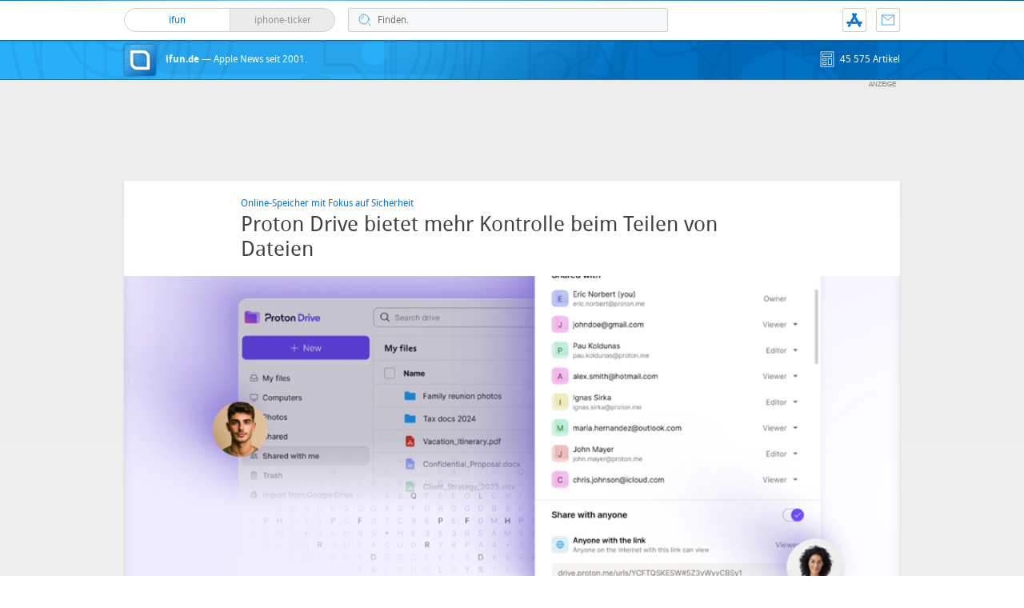

--- FILE ---
content_type: text/html; charset=UTF-8
request_url: https://www.ifun.de/proton-drive-bietet-mehr-kontrolle-beim-teilen-von-dateien-234325/
body_size: 17533
content:
<!DOCTYPE html>
<html xmlns:og="http://opengraphprotocol.org/schema/" lang="de">
<head><style>img.lazy{min-height:1px}</style><link href="https://www.ifun.de/wp-content/plugins/w3-total-cache/pub/js/lazyload.min.js" as="script">
<!-- meta -->
	<meta charset="UTF-8">
	<meta http-equiv="language" content="de" />
	<meta name="copyright" content="aketo Gmbh" />
	<meta name="robots" content="NOODP">
	<title>
		Proton Drive bietet mehr Kontrolle beim Teilen von Dateien &sdot; ifun.de	</title>

<!-- rss -->
	<link rel="alternate" type="application/rss+xml" title="ifun.de RSS-Feed" href="https://www.ifun.de/feed">

	<link rel="preload" href="https://www.ifun.de/wp-content/themes/v4-3-edition-blau/fonts/droidsans-webfont.woff" as="font" crossorigin>
	<link rel="preload" href="https://www.ifun.de/wp-content/themes/v4-3-edition-blau/fonts/droidsans-bold-webfont.woff" as="font" crossorigin>

	<link type="text/css" rel="stylesheet" media="all" href="https://www.ifun.de/wp-content/themes/v4-3-edition-blau/stylesheet-responsive.css" />
	<link type="text/css" rel="stylesheet" media="all" href="https://www.ifun.de/wp-content/themes/v4-3-edition-blau/stylesheet-animate.css" />



<!-- mac os specifics -->
	<link rel="mask-icon" href="https://www.ifun.de/wp-content/themes/v4-3-edition-blau/apple-tab-icon-01.svg?v2" color="#0578dc">
	<link rel="apple-touch-icon" href="https://www.ifun.de/wp-content/themes/v4-3-edition-blau/apple-touch-icon.png"/>
  <link rel="icon" href="https://www.ifun.de/wp-content/themes/v4-3-edition-blau/favicon.png" type="image/x-icon">

	<meta name="theme-color" content="#0578dc" media="(prefers-color-scheme: light)">
	<meta name="theme-color" content="#0578dc" media="(prefers-color-scheme: dark)">

<!-- scripte -->
	<script  src="https://www.ifun.de/wp-content/themes/v4-3-edition-blau/scripts/script.js?v20221102115455"></script>
	<script type='text/javascript'>
	if (location.protocol == 'http:'){location.href = location.href.replace(/^http:/, 'https:')}
	</script>
	<script async src="https://www.ifun.de/wp-content/themes/v4-3-edition-blau/scripts/smooth-scroll.js"></script>
	<script async src="https://www.ifun.de/wp-content/themes/v4-3-edition-blau/scripts/comment-reply.min.js?v20201022123805"></script>


<!-- ios specifics -->
	<meta name="viewport" content="width=device-width, initial-scale=1, user-scalable=yes">



<!-- twitter card und og-->
		<meta name="twitter:card" value="summary_large_image" />
	<meta name="twitter:site" value="@ifun" />
	<meta name="twitter:creator" content="@ifun">
	<meta name="twitter:url" value="https://www.ifun.de/proton-drive-bietet-mehr-kontrolle-beim-teilen-von-dateien-234325/" />
	<meta name="twitter:title" value="Proton Drive bietet mehr Kontrolle beim Teilen von Dateien" />
	<meta name="twitter:description" value="Gestern haben wir mit HashCloud ein Online-Speicherangebot vorgestellt, das sich zumindest für die unkomplizierte Weitergabe von größeren Datenpaketen oder auch als temporärer Zwischenspeicher eignet. Wer gesteigerte Ansprüche an den Funktionsumfang einer solchen Lösung hat, ist sicher auch schon über Proton Drive gestolpert. Das in der Schweiz lokalisierte Angebot wurde aktuell mit neuen Funktionen zum Teilen [&hellip;]" />
	<meta name="twitter:image" content="https://images.ifun.de/wp-content/uploads/2024/06/proton-drive-teilen-feature.jpg">

	<meta property="fb:app_id" content="181413726336" />
	<meta property="fb:admins" content="1249710887" />
	<meta property="og:type" content="article">
	<meta property="og:locale" content="de_DE">
	<meta property="article:author" content="https://www.facebook.com/ifun.de">
	<meta property="article:published_time" content="2024-06-14T07:09:06+02:00">
	<meta property="og:site_name" content="ifun.de">
	<meta property="og:url" content="https://www.ifun.de/proton-drive-bietet-mehr-kontrolle-beim-teilen-von-dateien-234325/">
	<meta property="og:title" content="Proton Drive bietet mehr Kontrolle beim Teilen von Dateien">
	<meta property="og:description" content="Gestern haben wir mit HashCloud ein Online-Speicherangebot vorgestellt, das sich zumindest für die unkomplizierte Weitergabe von größeren Datenpaketen oder auch als temporärer Zwischenspeicher eignet. Wer gesteigerte Ansprüche an den Funktionsumfang einer solchen Lösung hat, ist sicher auch schon über Proton Drive gestolpert. Das in der Schweiz lokalisierte Angebot wurde aktuell mit neuen Funktionen zum Teilen [&hellip;]">
	<meta property="og:image" content="https://images.ifun.de/wp-content/uploads/2024/06/proton-drive-teilen-feature.jpg">

	

<!-- wordpress -->


<meta name='robots' content='index, follow, max-image-preview:large, max-snippet:-1, max-video-preview:-1' />

	<!-- This site is optimized with the Yoast SEO Premium plugin v26.8 (Yoast SEO v26.8) - https://yoast.com/product/yoast-seo-premium-wordpress/ -->
	<link rel="canonical" href="https://www.ifun.de/proton-drive-bietet-mehr-kontrolle-beim-teilen-von-dateien-234325/" />
	<meta property="og:locale" content="de_DE" />
	<meta property="og:type" content="article" />
	<meta property="og:title" content="Proton Drive bietet mehr Kontrolle beim Teilen von Dateien" />
	<meta property="og:description" content="Gestern haben wir mit HashCloud ein Online-Speicherangebot vorgestellt, das sich zumindest für die unkomplizierte Weitergabe von größeren Datenpaketen oder auch als temporärer Zwischenspeicher eignet. Wer gesteigerte Ansprüche an den Funktionsumfang einer solchen Lösung hat, ist sicher auch schon über Proton Drive gestolpert. Das in der Schweiz lokalisierte Angebot wurde aktuell mit neuen Funktionen zum Teilen [&hellip;]" />
	<meta property="og:url" content="https://www.ifun.de/proton-drive-bietet-mehr-kontrolle-beim-teilen-von-dateien-234325/" />
	<meta property="og:site_name" content="ifun.de" />
	<meta property="article:publisher" content="https://www.facebook.com/ifun.de" />
	<meta property="article:published_time" content="2024-06-14T05:09:06+00:00" />
	<meta property="article:modified_time" content="2024-06-14T05:09:55+00:00" />
	<meta property="og:image" content="https://images.ifun.de/wp-content/uploads/2024/06/proton-drive-teilen-2.jpg" />
	<meta property="og:image:width" content="1302" />
	<meta property="og:image:height" content="611" />
	<meta property="og:image:type" content="image/jpeg" />
	<meta name="author" content="Chris" />
	<meta name="twitter:card" content="summary_large_image" />
	<meta name="twitter:creator" content="@ifun_news" />
	<meta name="twitter:site" content="@ifun_news" />
	<meta name="twitter:label1" content="Verfasst von" />
	<meta name="twitter:data1" content="Chris" />
	<meta name="twitter:label2" content="Geschätzte Lesezeit" />
	<meta name="twitter:data2" content="2 Minuten" />
	<script type="application/ld+json" class="yoast-schema-graph">{"@context":"https://schema.org","@graph":[{"@type":"Article","@id":"https://www.ifun.de/proton-drive-bietet-mehr-kontrolle-beim-teilen-von-dateien-234325/#article","isPartOf":{"@id":"https://www.ifun.de/proton-drive-bietet-mehr-kontrolle-beim-teilen-von-dateien-234325/"},"author":{"name":"Chris","@id":"https://www.ifun.de/#/schema/person/53fedc86ff82d82462834e7707092767"},"headline":"Proton Drive bietet mehr Kontrolle beim Teilen von Dateien","datePublished":"2024-06-14T05:09:06+00:00","dateModified":"2024-06-14T05:09:55+00:00","mainEntityOfPage":{"@id":"https://www.ifun.de/proton-drive-bietet-mehr-kontrolle-beim-teilen-von-dateien-234325/"},"wordCount":326,"commentCount":5,"publisher":{"@id":"https://www.ifun.de/#organization"},"image":{"@id":"https://www.ifun.de/proton-drive-bietet-mehr-kontrolle-beim-teilen-von-dateien-234325/#primaryimage"},"thumbnailUrl":"https://images.ifun.de/wp-content/uploads/2024/06/proton-drive-teilen-2.jpg","keywords":["Proton","Proton Drive"],"articleSection":["News"],"inLanguage":"de","potentialAction":[{"@type":"CommentAction","name":"Comment","target":["https://www.ifun.de/proton-drive-bietet-mehr-kontrolle-beim-teilen-von-dateien-234325/#respond"]}]},{"@type":"WebPage","@id":"https://www.ifun.de/proton-drive-bietet-mehr-kontrolle-beim-teilen-von-dateien-234325/","url":"https://www.ifun.de/proton-drive-bietet-mehr-kontrolle-beim-teilen-von-dateien-234325/","name":"Proton Drive bietet mehr Kontrolle beim Teilen von Dateien - ifun.de","isPartOf":{"@id":"https://www.ifun.de/#website"},"primaryImageOfPage":{"@id":"https://www.ifun.de/proton-drive-bietet-mehr-kontrolle-beim-teilen-von-dateien-234325/#primaryimage"},"image":{"@id":"https://www.ifun.de/proton-drive-bietet-mehr-kontrolle-beim-teilen-von-dateien-234325/#primaryimage"},"thumbnailUrl":"https://images.ifun.de/wp-content/uploads/2024/06/proton-drive-teilen-2.jpg","datePublished":"2024-06-14T05:09:06+00:00","dateModified":"2024-06-14T05:09:55+00:00","breadcrumb":{"@id":"https://www.ifun.de/proton-drive-bietet-mehr-kontrolle-beim-teilen-von-dateien-234325/#breadcrumb"},"inLanguage":"de","potentialAction":[{"@type":"ReadAction","target":["https://www.ifun.de/proton-drive-bietet-mehr-kontrolle-beim-teilen-von-dateien-234325/"]}]},{"@type":"ImageObject","inLanguage":"de","@id":"https://www.ifun.de/proton-drive-bietet-mehr-kontrolle-beim-teilen-von-dateien-234325/#primaryimage","url":"https://images.ifun.de/wp-content/uploads/2024/06/proton-drive-teilen-2.jpg","contentUrl":"https://images.ifun.de/wp-content/uploads/2024/06/proton-drive-teilen-2.jpg","width":1302,"height":611,"caption":"Proton Drive Teilen 2"},{"@type":"BreadcrumbList","@id":"https://www.ifun.de/proton-drive-bietet-mehr-kontrolle-beim-teilen-von-dateien-234325/#breadcrumb","itemListElement":[{"@type":"ListItem","position":1,"name":"Startseite","item":"https://www.ifun.de/"},{"@type":"ListItem","position":2,"name":"News","item":"https://www.ifun.de/category/news/"},{"@type":"ListItem","position":3,"name":"Proton Drive bietet mehr Kontrolle beim Teilen von Dateien"}]},{"@type":"WebSite","@id":"https://www.ifun.de/#website","url":"https://www.ifun.de/","name":"ifun.de","description":"Apple-News seit 2001","publisher":{"@id":"https://www.ifun.de/#organization"},"potentialAction":[{"@type":"SearchAction","target":{"@type":"EntryPoint","urlTemplate":"https://www.ifun.de/?s={search_term_string}"},"query-input":{"@type":"PropertyValueSpecification","valueRequired":true,"valueName":"search_term_string"}}],"inLanguage":"de"},{"@type":"Organization","@id":"https://www.ifun.de/#organization","name":"ifun.de","url":"https://www.ifun.de/","logo":{"@type":"ImageObject","inLanguage":"de","@id":"https://www.ifun.de/#/schema/logo/image/","url":"https://images.ifun.de/wp-content/uploads/2025/03/image-icon-256-01-small-1.png","contentUrl":"https://images.ifun.de/wp-content/uploads/2025/03/image-icon-256-01-small-1.png","width":500,"height":500,"caption":"ifun.de"},"image":{"@id":"https://www.ifun.de/#/schema/logo/image/"},"sameAs":["https://www.facebook.com/ifun.de","https://x.com/ifun_news"]},{"@type":"Person","@id":"https://www.ifun.de/#/schema/person/53fedc86ff82d82462834e7707092767","name":"Chris","sameAs":["http://www.ifun.de/author/chris"],"url":"https://www.ifun.de/author/chris/"}]}</script>
	<!-- / Yoast SEO Premium plugin. -->


<link rel="alternate" type="application/rss+xml" title="ifun.de &raquo; Proton Drive bietet mehr Kontrolle beim Teilen von Dateien-Kommentar-Feed" href="https://www.ifun.de/proton-drive-bietet-mehr-kontrolle-beim-teilen-von-dateien-234325/feed/" />
<link rel="alternate" title="oEmbed (JSON)" type="application/json+oembed" href="https://www.ifun.de/apiv2/oembed/1.0/embed?url=https%3A%2F%2Fwww.ifun.de%2Fproton-drive-bietet-mehr-kontrolle-beim-teilen-von-dateien-234325%2F" />
<link rel="alternate" title="oEmbed (XML)" type="text/xml+oembed" href="https://www.ifun.de/apiv2/oembed/1.0/embed?url=https%3A%2F%2Fwww.ifun.de%2Fproton-drive-bietet-mehr-kontrolle-beim-teilen-von-dateien-234325%2F&#038;format=xml" />
<style id='wp-img-auto-sizes-contain-inline-css' type='text/css'>
img:is([sizes=auto i],[sizes^="auto," i]){contain-intrinsic-size:3000px 1500px}
/*# sourceURL=wp-img-auto-sizes-contain-inline-css */
</style>
<style id='wp-emoji-styles-inline-css' type='text/css'>

	img.wp-smiley, img.emoji {
		display: inline !important;
		border: none !important;
		box-shadow: none !important;
		height: 1em !important;
		width: 1em !important;
		margin: 0 0.07em !important;
		vertical-align: -0.1em !important;
		background: none !important;
		padding: 0 !important;
	}
/*# sourceURL=wp-emoji-styles-inline-css */
</style>
<style id='wp-block-library-inline-css' type='text/css'>
:root{--wp-block-synced-color:#7a00df;--wp-block-synced-color--rgb:122,0,223;--wp-bound-block-color:var(--wp-block-synced-color);--wp-editor-canvas-background:#ddd;--wp-admin-theme-color:#007cba;--wp-admin-theme-color--rgb:0,124,186;--wp-admin-theme-color-darker-10:#006ba1;--wp-admin-theme-color-darker-10--rgb:0,107,160.5;--wp-admin-theme-color-darker-20:#005a87;--wp-admin-theme-color-darker-20--rgb:0,90,135;--wp-admin-border-width-focus:2px}@media (min-resolution:192dpi){:root{--wp-admin-border-width-focus:1.5px}}.wp-element-button{cursor:pointer}:root .has-very-light-gray-background-color{background-color:#eee}:root .has-very-dark-gray-background-color{background-color:#313131}:root .has-very-light-gray-color{color:#eee}:root .has-very-dark-gray-color{color:#313131}:root .has-vivid-green-cyan-to-vivid-cyan-blue-gradient-background{background:linear-gradient(135deg,#00d084,#0693e3)}:root .has-purple-crush-gradient-background{background:linear-gradient(135deg,#34e2e4,#4721fb 50%,#ab1dfe)}:root .has-hazy-dawn-gradient-background{background:linear-gradient(135deg,#faaca8,#dad0ec)}:root .has-subdued-olive-gradient-background{background:linear-gradient(135deg,#fafae1,#67a671)}:root .has-atomic-cream-gradient-background{background:linear-gradient(135deg,#fdd79a,#004a59)}:root .has-nightshade-gradient-background{background:linear-gradient(135deg,#330968,#31cdcf)}:root .has-midnight-gradient-background{background:linear-gradient(135deg,#020381,#2874fc)}:root{--wp--preset--font-size--normal:16px;--wp--preset--font-size--huge:42px}.has-regular-font-size{font-size:1em}.has-larger-font-size{font-size:2.625em}.has-normal-font-size{font-size:var(--wp--preset--font-size--normal)}.has-huge-font-size{font-size:var(--wp--preset--font-size--huge)}.has-text-align-center{text-align:center}.has-text-align-left{text-align:left}.has-text-align-right{text-align:right}.has-fit-text{white-space:nowrap!important}#end-resizable-editor-section{display:none}.aligncenter{clear:both}.items-justified-left{justify-content:flex-start}.items-justified-center{justify-content:center}.items-justified-right{justify-content:flex-end}.items-justified-space-between{justify-content:space-between}.screen-reader-text{border:0;clip-path:inset(50%);height:1px;margin:-1px;overflow:hidden;padding:0;position:absolute;width:1px;word-wrap:normal!important}.screen-reader-text:focus{background-color:#ddd;clip-path:none;color:#444;display:block;font-size:1em;height:auto;left:5px;line-height:normal;padding:15px 23px 14px;text-decoration:none;top:5px;width:auto;z-index:100000}html :where(.has-border-color){border-style:solid}html :where([style*=border-top-color]){border-top-style:solid}html :where([style*=border-right-color]){border-right-style:solid}html :where([style*=border-bottom-color]){border-bottom-style:solid}html :where([style*=border-left-color]){border-left-style:solid}html :where([style*=border-width]){border-style:solid}html :where([style*=border-top-width]){border-top-style:solid}html :where([style*=border-right-width]){border-right-style:solid}html :where([style*=border-bottom-width]){border-bottom-style:solid}html :where([style*=border-left-width]){border-left-style:solid}html :where(img[class*=wp-image-]){height:auto;max-width:100%}:where(figure){margin:0 0 1em}html :where(.is-position-sticky){--wp-admin--admin-bar--position-offset:var(--wp-admin--admin-bar--height,0px)}@media screen and (max-width:600px){html :where(.is-position-sticky){--wp-admin--admin-bar--position-offset:0px}}

/*# sourceURL=wp-block-library-inline-css */
</style><style id='global-styles-inline-css' type='text/css'>
:root{--wp--preset--aspect-ratio--square: 1;--wp--preset--aspect-ratio--4-3: 4/3;--wp--preset--aspect-ratio--3-4: 3/4;--wp--preset--aspect-ratio--3-2: 3/2;--wp--preset--aspect-ratio--2-3: 2/3;--wp--preset--aspect-ratio--16-9: 16/9;--wp--preset--aspect-ratio--9-16: 9/16;--wp--preset--color--black: #000000;--wp--preset--color--cyan-bluish-gray: #abb8c3;--wp--preset--color--white: #ffffff;--wp--preset--color--pale-pink: #f78da7;--wp--preset--color--vivid-red: #cf2e2e;--wp--preset--color--luminous-vivid-orange: #ff6900;--wp--preset--color--luminous-vivid-amber: #fcb900;--wp--preset--color--light-green-cyan: #7bdcb5;--wp--preset--color--vivid-green-cyan: #00d084;--wp--preset--color--pale-cyan-blue: #8ed1fc;--wp--preset--color--vivid-cyan-blue: #0693e3;--wp--preset--color--vivid-purple: #9b51e0;--wp--preset--gradient--vivid-cyan-blue-to-vivid-purple: linear-gradient(135deg,rgb(6,147,227) 0%,rgb(155,81,224) 100%);--wp--preset--gradient--light-green-cyan-to-vivid-green-cyan: linear-gradient(135deg,rgb(122,220,180) 0%,rgb(0,208,130) 100%);--wp--preset--gradient--luminous-vivid-amber-to-luminous-vivid-orange: linear-gradient(135deg,rgb(252,185,0) 0%,rgb(255,105,0) 100%);--wp--preset--gradient--luminous-vivid-orange-to-vivid-red: linear-gradient(135deg,rgb(255,105,0) 0%,rgb(207,46,46) 100%);--wp--preset--gradient--very-light-gray-to-cyan-bluish-gray: linear-gradient(135deg,rgb(238,238,238) 0%,rgb(169,184,195) 100%);--wp--preset--gradient--cool-to-warm-spectrum: linear-gradient(135deg,rgb(74,234,220) 0%,rgb(151,120,209) 20%,rgb(207,42,186) 40%,rgb(238,44,130) 60%,rgb(251,105,98) 80%,rgb(254,248,76) 100%);--wp--preset--gradient--blush-light-purple: linear-gradient(135deg,rgb(255,206,236) 0%,rgb(152,150,240) 100%);--wp--preset--gradient--blush-bordeaux: linear-gradient(135deg,rgb(254,205,165) 0%,rgb(254,45,45) 50%,rgb(107,0,62) 100%);--wp--preset--gradient--luminous-dusk: linear-gradient(135deg,rgb(255,203,112) 0%,rgb(199,81,192) 50%,rgb(65,88,208) 100%);--wp--preset--gradient--pale-ocean: linear-gradient(135deg,rgb(255,245,203) 0%,rgb(182,227,212) 50%,rgb(51,167,181) 100%);--wp--preset--gradient--electric-grass: linear-gradient(135deg,rgb(202,248,128) 0%,rgb(113,206,126) 100%);--wp--preset--gradient--midnight: linear-gradient(135deg,rgb(2,3,129) 0%,rgb(40,116,252) 100%);--wp--preset--font-size--small: 13px;--wp--preset--font-size--medium: 20px;--wp--preset--font-size--large: 36px;--wp--preset--font-size--x-large: 42px;--wp--preset--spacing--20: 0.44rem;--wp--preset--spacing--30: 0.67rem;--wp--preset--spacing--40: 1rem;--wp--preset--spacing--50: 1.5rem;--wp--preset--spacing--60: 2.25rem;--wp--preset--spacing--70: 3.38rem;--wp--preset--spacing--80: 5.06rem;--wp--preset--shadow--natural: 6px 6px 9px rgba(0, 0, 0, 0.2);--wp--preset--shadow--deep: 12px 12px 50px rgba(0, 0, 0, 0.4);--wp--preset--shadow--sharp: 6px 6px 0px rgba(0, 0, 0, 0.2);--wp--preset--shadow--outlined: 6px 6px 0px -3px rgb(255, 255, 255), 6px 6px rgb(0, 0, 0);--wp--preset--shadow--crisp: 6px 6px 0px rgb(0, 0, 0);}:where(.is-layout-flex){gap: 0.5em;}:where(.is-layout-grid){gap: 0.5em;}body .is-layout-flex{display: flex;}.is-layout-flex{flex-wrap: wrap;align-items: center;}.is-layout-flex > :is(*, div){margin: 0;}body .is-layout-grid{display: grid;}.is-layout-grid > :is(*, div){margin: 0;}:where(.wp-block-columns.is-layout-flex){gap: 2em;}:where(.wp-block-columns.is-layout-grid){gap: 2em;}:where(.wp-block-post-template.is-layout-flex){gap: 1.25em;}:where(.wp-block-post-template.is-layout-grid){gap: 1.25em;}.has-black-color{color: var(--wp--preset--color--black) !important;}.has-cyan-bluish-gray-color{color: var(--wp--preset--color--cyan-bluish-gray) !important;}.has-white-color{color: var(--wp--preset--color--white) !important;}.has-pale-pink-color{color: var(--wp--preset--color--pale-pink) !important;}.has-vivid-red-color{color: var(--wp--preset--color--vivid-red) !important;}.has-luminous-vivid-orange-color{color: var(--wp--preset--color--luminous-vivid-orange) !important;}.has-luminous-vivid-amber-color{color: var(--wp--preset--color--luminous-vivid-amber) !important;}.has-light-green-cyan-color{color: var(--wp--preset--color--light-green-cyan) !important;}.has-vivid-green-cyan-color{color: var(--wp--preset--color--vivid-green-cyan) !important;}.has-pale-cyan-blue-color{color: var(--wp--preset--color--pale-cyan-blue) !important;}.has-vivid-cyan-blue-color{color: var(--wp--preset--color--vivid-cyan-blue) !important;}.has-vivid-purple-color{color: var(--wp--preset--color--vivid-purple) !important;}.has-black-background-color{background-color: var(--wp--preset--color--black) !important;}.has-cyan-bluish-gray-background-color{background-color: var(--wp--preset--color--cyan-bluish-gray) !important;}.has-white-background-color{background-color: var(--wp--preset--color--white) !important;}.has-pale-pink-background-color{background-color: var(--wp--preset--color--pale-pink) !important;}.has-vivid-red-background-color{background-color: var(--wp--preset--color--vivid-red) !important;}.has-luminous-vivid-orange-background-color{background-color: var(--wp--preset--color--luminous-vivid-orange) !important;}.has-luminous-vivid-amber-background-color{background-color: var(--wp--preset--color--luminous-vivid-amber) !important;}.has-light-green-cyan-background-color{background-color: var(--wp--preset--color--light-green-cyan) !important;}.has-vivid-green-cyan-background-color{background-color: var(--wp--preset--color--vivid-green-cyan) !important;}.has-pale-cyan-blue-background-color{background-color: var(--wp--preset--color--pale-cyan-blue) !important;}.has-vivid-cyan-blue-background-color{background-color: var(--wp--preset--color--vivid-cyan-blue) !important;}.has-vivid-purple-background-color{background-color: var(--wp--preset--color--vivid-purple) !important;}.has-black-border-color{border-color: var(--wp--preset--color--black) !important;}.has-cyan-bluish-gray-border-color{border-color: var(--wp--preset--color--cyan-bluish-gray) !important;}.has-white-border-color{border-color: var(--wp--preset--color--white) !important;}.has-pale-pink-border-color{border-color: var(--wp--preset--color--pale-pink) !important;}.has-vivid-red-border-color{border-color: var(--wp--preset--color--vivid-red) !important;}.has-luminous-vivid-orange-border-color{border-color: var(--wp--preset--color--luminous-vivid-orange) !important;}.has-luminous-vivid-amber-border-color{border-color: var(--wp--preset--color--luminous-vivid-amber) !important;}.has-light-green-cyan-border-color{border-color: var(--wp--preset--color--light-green-cyan) !important;}.has-vivid-green-cyan-border-color{border-color: var(--wp--preset--color--vivid-green-cyan) !important;}.has-pale-cyan-blue-border-color{border-color: var(--wp--preset--color--pale-cyan-blue) !important;}.has-vivid-cyan-blue-border-color{border-color: var(--wp--preset--color--vivid-cyan-blue) !important;}.has-vivid-purple-border-color{border-color: var(--wp--preset--color--vivid-purple) !important;}.has-vivid-cyan-blue-to-vivid-purple-gradient-background{background: var(--wp--preset--gradient--vivid-cyan-blue-to-vivid-purple) !important;}.has-light-green-cyan-to-vivid-green-cyan-gradient-background{background: var(--wp--preset--gradient--light-green-cyan-to-vivid-green-cyan) !important;}.has-luminous-vivid-amber-to-luminous-vivid-orange-gradient-background{background: var(--wp--preset--gradient--luminous-vivid-amber-to-luminous-vivid-orange) !important;}.has-luminous-vivid-orange-to-vivid-red-gradient-background{background: var(--wp--preset--gradient--luminous-vivid-orange-to-vivid-red) !important;}.has-very-light-gray-to-cyan-bluish-gray-gradient-background{background: var(--wp--preset--gradient--very-light-gray-to-cyan-bluish-gray) !important;}.has-cool-to-warm-spectrum-gradient-background{background: var(--wp--preset--gradient--cool-to-warm-spectrum) !important;}.has-blush-light-purple-gradient-background{background: var(--wp--preset--gradient--blush-light-purple) !important;}.has-blush-bordeaux-gradient-background{background: var(--wp--preset--gradient--blush-bordeaux) !important;}.has-luminous-dusk-gradient-background{background: var(--wp--preset--gradient--luminous-dusk) !important;}.has-pale-ocean-gradient-background{background: var(--wp--preset--gradient--pale-ocean) !important;}.has-electric-grass-gradient-background{background: var(--wp--preset--gradient--electric-grass) !important;}.has-midnight-gradient-background{background: var(--wp--preset--gradient--midnight) !important;}.has-small-font-size{font-size: var(--wp--preset--font-size--small) !important;}.has-medium-font-size{font-size: var(--wp--preset--font-size--medium) !important;}.has-large-font-size{font-size: var(--wp--preset--font-size--large) !important;}.has-x-large-font-size{font-size: var(--wp--preset--font-size--x-large) !important;}
/*# sourceURL=global-styles-inline-css */
</style>

<style id='classic-theme-styles-inline-css' type='text/css'>
/*! This file is auto-generated */
.wp-block-button__link{color:#fff;background-color:#32373c;border-radius:9999px;box-shadow:none;text-decoration:none;padding:calc(.667em + 2px) calc(1.333em + 2px);font-size:1.125em}.wp-block-file__button{background:#32373c;color:#fff;text-decoration:none}
/*# sourceURL=/wp-includes/css/classic-themes.min.css */
</style>
<link rel='stylesheet' id='contact-form-7-css' href='https://www.ifun.de/wp-content/plugins/contact-form-7/includes/css/styles.css?ver=6.1.4' type='text/css' media='all' />
<link rel='stylesheet' id='taxopress-frontend-css-css' href='https://www.ifun.de/wp-content/plugins/simple-tags/assets/frontend/css/frontend.css?ver=3.43.0' type='text/css' media='all' />
<link rel='stylesheet' id='borlabs-cookie-custom-css' href='https://www.ifun.de/wp-content/cache/borlabs-cookie/1/borlabs-cookie-1-de.css?ver=3.3.23-115' type='text/css' media='all' />
<script type="text/javascript" src="https://www.ifun.de/wp-includes/js/jquery/jquery.min.js?ver=3.7.1" id="jquery-core-js"></script>
<script type="text/javascript" src="https://www.ifun.de/wp-includes/js/jquery/jquery-migrate.min.js?ver=3.4.1" id="jquery-migrate-js"></script>
<script type="text/javascript" src="https://www.ifun.de/wp-content/plugins/simple-tags/assets/frontend/js/frontend.js?ver=3.43.0" id="taxopress-frontend-js-js"></script>
<script data-no-optimize="1" data-no-minify="1" data-cfasync="false" type="text/javascript" src="https://www.ifun.de/wp-content/cache/borlabs-cookie/1/borlabs-cookie-config-de.json.js?ver=3.3.23-256" id="borlabs-cookie-config-js"></script>
<script data-no-optimize="1" data-no-minify="1" data-cfasync="false" type="text/javascript" src="https://www.ifun.de/wp-content/plugins/borlabs-cookie/assets/javascript/borlabs-cookie-prioritize.min.js?ver=3.3.23" id="borlabs-cookie-prioritize-js"></script>
<link rel="https://api.w.org/" href="https://www.ifun.de/apiv2/" /><link rel="alternate" title="JSON" type="application/json" href="https://www.ifun.de/apiv2/wp/v2/posts/234325" /><link rel="EditURI" type="application/rsd+xml" title="RSD" href="https://www.ifun.de/xmlrpc.php?rsd" />
<meta name="generator" content="WordPress 6.9" />
<link rel='shortlink' href='https://www.ifun.de/?p=234325' />
<style type="text/css">.aawp .aawp-tb__row--highlight{background-color:#256aaf;}.aawp .aawp-tb__row--highlight{color:#fff;}.aawp .aawp-tb__row--highlight a{color:#fff;}</style><link rel='https://github.com/WP-API/WP-API' href='https://www.ifun.de/wp-json' />
<script>
  (function() {
	setTimeout(function() {
	if(!window.BorlabsCookie) return;
		if(document.cookie.indexOf('borlabs-cookie') !== -1 && !window.BorlabsCookie.Consents.hasConsent("ads", "marketing")) {
			jQuery(".consumernotice").addClass("is-deactivated");
		}

	  },1000);
  })();
</script><script data-borlabs-cookie-script-blocker-ignore>
if ('0' === '1' && ('0' === '1' || '1' === '1')) {
    window['gtag_enable_tcf_support'] = true;
}
window.dataLayer = window.dataLayer || [];
if (typeof gtag !== 'function') {
    function gtag() {
        dataLayer.push(arguments);
    }
}
gtag('set', 'developer_id.dYjRjMm', true);
if ('0' === '1' || '1' === '1') {
    if (window.BorlabsCookieGoogleConsentModeDefaultSet !== true) {
        let getCookieValue = function (name) {
            return document.cookie.match('(^|;)\\s*' + name + '\\s*=\\s*([^;]+)')?.pop() || '';
        };
        let cookieValue = getCookieValue('borlabs-cookie-gcs');
        let consentsFromCookie = {};
        if (cookieValue !== '') {
            consentsFromCookie = JSON.parse(decodeURIComponent(cookieValue));
        }
        let defaultValues = {
            'ad_storage': 'denied',
            'ad_user_data': 'denied',
            'ad_personalization': 'denied',
            'analytics_storage': 'denied',
            'functionality_storage': 'denied',
            'personalization_storage': 'denied',
            'security_storage': 'denied',
            'wait_for_update': 500,
        };
        gtag('consent', 'default', { ...defaultValues, ...consentsFromCookie });
    }
    window.BorlabsCookieGoogleConsentModeDefaultSet = true;
    let borlabsCookieConsentChangeHandler = function () {
        window.dataLayer = window.dataLayer || [];
        if (typeof gtag !== 'function') { function gtag(){dataLayer.push(arguments);} }

        let getCookieValue = function (name) {
            return document.cookie.match('(^|;)\\s*' + name + '\\s*=\\s*([^;]+)')?.pop() || '';
        };
        let cookieValue = getCookieValue('borlabs-cookie-gcs');
        let consentsFromCookie = {};
        if (cookieValue !== '') {
            consentsFromCookie = JSON.parse(decodeURIComponent(cookieValue));
        }

        consentsFromCookie.analytics_storage = BorlabsCookie.Consents.hasConsent('google-analytics') ? 'granted' : 'denied';

        BorlabsCookie.CookieLibrary.setCookie(
            'borlabs-cookie-gcs',
            JSON.stringify(consentsFromCookie),
            BorlabsCookie.Settings.automaticCookieDomainAndPath.value ? '' : BorlabsCookie.Settings.cookieDomain.value,
            BorlabsCookie.Settings.cookiePath.value,
            BorlabsCookie.Cookie.getPluginCookie().expires,
            BorlabsCookie.Settings.cookieSecure.value,
            BorlabsCookie.Settings.cookieSameSite.value
        );
    }
    document.addEventListener('borlabs-cookie-consent-saved', borlabsCookieConsentChangeHandler);
    document.addEventListener('borlabs-cookie-handle-unblock', borlabsCookieConsentChangeHandler);
}
if ('0' === '1') {
    gtag("js", new Date());
    gtag("config", "UA-3610274-11", {"anonymize_ip": true});

    (function (w, d, s, i) {
        var f = d.getElementsByTagName(s)[0],
            j = d.createElement(s);
        j.async = true;
        j.src =
            "https://www.googletagmanager.com/gtag/js?id=" + i;
        f.parentNode.insertBefore(j, f);
    })(window, document, "script", "UA-3610274-11");
}
</script>
</head>

<body >

<!-- navigation -->
	<nav>
<!-- header -->
	<header class="animated fadeInDown">

		<div id="header-border"></div>

		<div id="header-content">

			
			<div id="header-switch">

				<a href="https://www.ifun.de">
				<div id="header-switch-left">
					ifun
					
				</div>
				</a>

				<a href="https://www.iphone-ticker.de">
				<div id="header-switch-right">
					iphone-ticker
					<span id="newscount"></span>
				</div>
				</a>

			</div>

			<div id="header-search">
				<form action="/" method="get">
				<input type="search"  aria-label="Suche" placeholder="Finden." name="s" id="search" class="search-input" value="" onfocus="if(this.value=='Finden.')this.value=''" onblur="if(this.value=='')this.value='Finden.'"/>
				</form>
			</div>

			<div id="header-shortcuts">

				<ul>
					<li class="kontakt"><a href="https://www.ifun.de/kontakt" title="Kontakt">Kontakt</a></li>
					<!-- <a href="https://www.ifun.de/app" title="App"><li class="app">App</li></a> -->
					<li class="app" title="ifun.de App"><a href="https://www.ifun.de/app/369902977"  target="_blank">App</a></li>
					<li class="search" title="Suche"><a href="https://www.ifun.de/suche" title="suche">Suche</a></li>
				</ul>

			</div>

		</div>

	</header>
</nav>

<!-- page -->
	<!--
	<div id="header-color" class="animated fadeInUp">
	-->
	</div>

	<div id="hero" class="animated fadeInDown">
		<div id="hero-content">
			<div id="header-icon">
				<a href="https://www.ifun.de" title="ifun.de — Apple News seit 2001.">
				<span class="icon">ifun.de</span>
				</a>
			</div>

			<a href="https://www.ifun.de" title="ifun.de — Apple News seit 2001.">
							<span class="identity">
					<strong>ifun.de</strong><span class="subheadline"> &mdash; Apple News seit 2001.</span>
				</span>
						</a>
			<span class="info">
			<!--
			<span class="date" style="float: right; margin-left: 12px;">25</span>
			-->
			45 575			 Artikel</span>
		</div>
	</div>

	
		<div class="consumernotice" id="verbraucherhinweis-970">
			<!-- /3381391/ifun15-sv-lgleader -->
<div id='div-gpt-ad-1446539969275-9'>
<script type='text/javascript'>
// googletag.cmd.push(function() { googletag.display('div-gpt-ad-1446539969275-9'); });
</script>
</div>		</div>

		<div class="consumernotice" id="verbraucherhinweis-728">
			<!-- /3381391/ifun15-ipad-1 -->
<div id='div-gpt-ad-1446539969275-4' style='height:90px; width:728px;'>
<script type='text/javascript'>
// googletag.cmd.push(function() { googletag.display('div-gpt-ad-1446539969275-4'); });
</script>
</div>		</div>

		<div class="consumernotice" id="verbraucherhinweis-468">
			<!-- /3381391/ifun15-m-banner -->
<div id='div-gpt-ad-1446539969275-6' style='height:60px; width:468px;'>
<script type='text/javascript'>
// googletag.cmd.push(function() { googletag.display('div-gpt-ad-1446539969275-6'); });
</script>
</div>		</div>

	
	<div id="page">
<meta name='robots' content='index, follow, max-image-preview:large, max-snippet:-1, max-video-preview:-1' />

	<!-- This site is optimized with the Yoast SEO Premium plugin v26.8 (Yoast SEO v26.8) - https://yoast.com/product/yoast-seo-premium-wordpress/ -->
	<link rel="canonical" href="https://www.ifun.de/proton-drive-bietet-mehr-kontrolle-beim-teilen-von-dateien-234325/" />
	<meta property="og:locale" content="de_DE" />
	<meta property="og:type" content="article" />
	<meta property="og:title" content="Proton Drive bietet mehr Kontrolle beim Teilen von Dateien" />
	<meta property="og:description" content="Gestern haben wir mit HashCloud ein Online-Speicherangebot vorgestellt, das sich zumindest für die unkomplizierte Weitergabe von größeren Datenpaketen oder auch als temporärer Zwischenspeicher eignet. Wer gesteigerte Ansprüche an den Funktionsumfang einer solchen Lösung hat, ist sicher auch schon über Proton Drive gestolpert. Das in der Schweiz lokalisierte Angebot wurde aktuell mit neuen Funktionen zum Teilen [&hellip;]" />
	<meta property="og:url" content="https://www.ifun.de/proton-drive-bietet-mehr-kontrolle-beim-teilen-von-dateien-234325/" />
	<meta property="og:site_name" content="ifun.de" />
	<meta property="article:publisher" content="https://www.facebook.com/ifun.de" />
	<meta property="article:published_time" content="2024-06-14T05:09:06+00:00" />
	<meta property="article:modified_time" content="2024-06-14T05:09:55+00:00" />
	<meta property="og:image" content="https://images.ifun.de/wp-content/uploads/2024/06/proton-drive-teilen-2.jpg" />
	<meta property="og:image:width" content="1302" />
	<meta property="og:image:height" content="611" />
	<meta property="og:image:type" content="image/jpeg" />
	<meta name="author" content="Chris" />
	<meta name="twitter:card" content="summary_large_image" />
	<meta name="twitter:creator" content="@ifun_news" />
	<meta name="twitter:site" content="@ifun_news" />
	<meta name="twitter:label1" content="Verfasst von" />
	<meta name="twitter:data1" content="Chris" />
	<meta name="twitter:label2" content="Geschätzte Lesezeit" />
	<meta name="twitter:data2" content="2 Minuten" />
	<script type="application/ld+json" class="yoast-schema-graph">{"@context":"https://schema.org","@graph":[{"@type":"Article","@id":"https://www.ifun.de/proton-drive-bietet-mehr-kontrolle-beim-teilen-von-dateien-234325/#article","isPartOf":{"@id":"https://www.ifun.de/proton-drive-bietet-mehr-kontrolle-beim-teilen-von-dateien-234325/"},"author":{"name":"Chris","@id":"https://www.ifun.de/#/schema/person/53fedc86ff82d82462834e7707092767"},"headline":"Proton Drive bietet mehr Kontrolle beim Teilen von Dateien","datePublished":"2024-06-14T05:09:06+00:00","dateModified":"2024-06-14T05:09:55+00:00","mainEntityOfPage":{"@id":"https://www.ifun.de/proton-drive-bietet-mehr-kontrolle-beim-teilen-von-dateien-234325/"},"wordCount":326,"commentCount":5,"publisher":{"@id":"https://www.ifun.de/#organization"},"image":{"@id":"https://www.ifun.de/proton-drive-bietet-mehr-kontrolle-beim-teilen-von-dateien-234325/#primaryimage"},"thumbnailUrl":"https://images.ifun.de/wp-content/uploads/2024/06/proton-drive-teilen-2.jpg","keywords":["Proton","Proton Drive"],"articleSection":["News"],"inLanguage":"de","potentialAction":[{"@type":"CommentAction","name":"Comment","target":["https://www.ifun.de/proton-drive-bietet-mehr-kontrolle-beim-teilen-von-dateien-234325/#respond"]}]},{"@type":"WebPage","@id":"https://www.ifun.de/proton-drive-bietet-mehr-kontrolle-beim-teilen-von-dateien-234325/","url":"https://www.ifun.de/proton-drive-bietet-mehr-kontrolle-beim-teilen-von-dateien-234325/","name":"Proton Drive bietet mehr Kontrolle beim Teilen von Dateien - ifun.de","isPartOf":{"@id":"https://www.ifun.de/#website"},"primaryImageOfPage":{"@id":"https://www.ifun.de/proton-drive-bietet-mehr-kontrolle-beim-teilen-von-dateien-234325/#primaryimage"},"image":{"@id":"https://www.ifun.de/proton-drive-bietet-mehr-kontrolle-beim-teilen-von-dateien-234325/#primaryimage"},"thumbnailUrl":"https://images.ifun.de/wp-content/uploads/2024/06/proton-drive-teilen-2.jpg","datePublished":"2024-06-14T05:09:06+00:00","dateModified":"2024-06-14T05:09:55+00:00","breadcrumb":{"@id":"https://www.ifun.de/proton-drive-bietet-mehr-kontrolle-beim-teilen-von-dateien-234325/#breadcrumb"},"inLanguage":"de","potentialAction":[{"@type":"ReadAction","target":["https://www.ifun.de/proton-drive-bietet-mehr-kontrolle-beim-teilen-von-dateien-234325/"]}]},{"@type":"ImageObject","inLanguage":"de","@id":"https://www.ifun.de/proton-drive-bietet-mehr-kontrolle-beim-teilen-von-dateien-234325/#primaryimage","url":"https://images.ifun.de/wp-content/uploads/2024/06/proton-drive-teilen-2.jpg","contentUrl":"https://images.ifun.de/wp-content/uploads/2024/06/proton-drive-teilen-2.jpg","width":1302,"height":611,"caption":"Proton Drive Teilen 2"},{"@type":"BreadcrumbList","@id":"https://www.ifun.de/proton-drive-bietet-mehr-kontrolle-beim-teilen-von-dateien-234325/#breadcrumb","itemListElement":[{"@type":"ListItem","position":1,"name":"Startseite","item":"https://www.ifun.de/"},{"@type":"ListItem","position":2,"name":"News","item":"https://www.ifun.de/category/news/"},{"@type":"ListItem","position":3,"name":"Proton Drive bietet mehr Kontrolle beim Teilen von Dateien"}]},{"@type":"WebSite","@id":"https://www.ifun.de/#website","url":"https://www.ifun.de/","name":"ifun.de","description":"Apple-News seit 2001","publisher":{"@id":"https://www.ifun.de/#organization"},"potentialAction":[{"@type":"SearchAction","target":{"@type":"EntryPoint","urlTemplate":"https://www.ifun.de/?s={search_term_string}"},"query-input":{"@type":"PropertyValueSpecification","valueRequired":true,"valueName":"search_term_string"}}],"inLanguage":"de"},{"@type":"Organization","@id":"https://www.ifun.de/#organization","name":"ifun.de","url":"https://www.ifun.de/","logo":{"@type":"ImageObject","inLanguage":"de","@id":"https://www.ifun.de/#/schema/logo/image/","url":"https://images.ifun.de/wp-content/uploads/2025/03/image-icon-256-01-small-1.png","contentUrl":"https://images.ifun.de/wp-content/uploads/2025/03/image-icon-256-01-small-1.png","width":500,"height":500,"caption":"ifun.de"},"image":{"@id":"https://www.ifun.de/#/schema/logo/image/"},"sameAs":["https://www.facebook.com/ifun.de","https://x.com/ifun_news"]},{"@type":"Person","@id":"https://www.ifun.de/#/schema/person/53fedc86ff82d82462834e7707092767","name":"Chris","sameAs":["http://www.ifun.de/author/chris"],"url":"https://www.ifun.de/author/chris/"}]}</script>
	<!-- / Yoast SEO Premium plugin. -->


<link rel="alternate" type="application/rss+xml" title="ifun.de &raquo; Proton Drive bietet mehr Kontrolle beim Teilen von Dateien-Kommentar-Feed" href="https://www.ifun.de/proton-drive-bietet-mehr-kontrolle-beim-teilen-von-dateien-234325/feed/" />
<link rel="https://api.w.org/" href="https://www.ifun.de/apiv2/" /><link rel="alternate" title="JSON" type="application/json" href="https://www.ifun.de/apiv2/wp/v2/posts/234325" /><link rel="EditURI" type="application/rsd+xml" title="RSD" href="https://www.ifun.de/xmlrpc.php?rsd" />
<meta name="generator" content="WordPress 6.9" />
<link rel='shortlink' href='https://www.ifun.de/?p=234325' />
<style type="text/css">.aawp .aawp-tb__row--highlight{background-color:#256aaf;}.aawp .aawp-tb__row--highlight{color:#fff;}.aawp .aawp-tb__row--highlight a{color:#fff;}</style><link rel='https://github.com/WP-API/WP-API' href='https://www.ifun.de/wp-json' />
<script>
  (function() {
	setTimeout(function() {
	if(!window.BorlabsCookie) return;
		if(document.cookie.indexOf('borlabs-cookie') !== -1 && !window.BorlabsCookie.Consents.hasConsent("ads", "marketing")) {
			jQuery(".consumernotice").addClass("is-deactivated");
		}

	  },1000);
  })();
</script><script data-borlabs-cookie-script-blocker-ignore>
if ('0' === '1' && ('0' === '1' || '1' === '1')) {
    window['gtag_enable_tcf_support'] = true;
}
window.dataLayer = window.dataLayer || [];
if (typeof gtag !== 'function') {
    function gtag() {
        dataLayer.push(arguments);
    }
}
gtag('set', 'developer_id.dYjRjMm', true);
if ('0' === '1' || '1' === '1') {
    if (window.BorlabsCookieGoogleConsentModeDefaultSet !== true) {
        let getCookieValue = function (name) {
            return document.cookie.match('(^|;)\\s*' + name + '\\s*=\\s*([^;]+)')?.pop() || '';
        };
        let cookieValue = getCookieValue('borlabs-cookie-gcs');
        let consentsFromCookie = {};
        if (cookieValue !== '') {
            consentsFromCookie = JSON.parse(decodeURIComponent(cookieValue));
        }
        let defaultValues = {
            'ad_storage': 'denied',
            'ad_user_data': 'denied',
            'ad_personalization': 'denied',
            'analytics_storage': 'denied',
            'functionality_storage': 'denied',
            'personalization_storage': 'denied',
            'security_storage': 'denied',
            'wait_for_update': 500,
        };
        gtag('consent', 'default', { ...defaultValues, ...consentsFromCookie });
    }
    window.BorlabsCookieGoogleConsentModeDefaultSet = true;
    let borlabsCookieConsentChangeHandler = function () {
        window.dataLayer = window.dataLayer || [];
        if (typeof gtag !== 'function') { function gtag(){dataLayer.push(arguments);} }

        let getCookieValue = function (name) {
            return document.cookie.match('(^|;)\\s*' + name + '\\s*=\\s*([^;]+)')?.pop() || '';
        };
        let cookieValue = getCookieValue('borlabs-cookie-gcs');
        let consentsFromCookie = {};
        if (cookieValue !== '') {
            consentsFromCookie = JSON.parse(decodeURIComponent(cookieValue));
        }

        consentsFromCookie.analytics_storage = BorlabsCookie.Consents.hasConsent('google-analytics') ? 'granted' : 'denied';

        BorlabsCookie.CookieLibrary.setCookie(
            'borlabs-cookie-gcs',
            JSON.stringify(consentsFromCookie),
            BorlabsCookie.Settings.automaticCookieDomainAndPath.value ? '' : BorlabsCookie.Settings.cookieDomain.value,
            BorlabsCookie.Settings.cookiePath.value,
            BorlabsCookie.Cookie.getPluginCookie().expires,
            BorlabsCookie.Settings.cookieSecure.value,
            BorlabsCookie.Settings.cookieSameSite.value
        );
    }
    document.addEventListener('borlabs-cookie-consent-saved', borlabsCookieConsentChangeHandler);
    document.addEventListener('borlabs-cookie-handle-unblock', borlabsCookieConsentChangeHandler);
}
if ('0' === '1') {
    gtag("js", new Date());
    gtag("config", "UA-3610274-11", {"anonymize_ip": true});

    (function (w, d, s, i) {
        var f = d.getElementsByTagName(s)[0],
            j = d.createElement(s);
        j.async = true;
        j.src =
            "https://www.googletagmanager.com/gtag/js?id=" + i;
        f.parentNode.insertBefore(j, f);
    })(window, document, "script", "UA-3610274-11");
}
</script>
<div id="page-970px" style="margin-top: 12px; margin-bottom: 12px;">

  <!-- //////////////////////////////////////////////////
Artikel :: Single -->



  <article>

    <div id="viewport-article-single" style="margin-top: 12px; margin-bottom: 12px;" class="animated fadeIn">


      
      

      <div id="article-single" style="padding-bottom: 6px;">

        
            
              <h2 class="subheadline">Online-Speicher mit Fokus auf Sicherheit</h2>

            
            <h1 title="Proton Drive bietet mehr Kontrolle beim Teilen von Dateien">Proton Drive bietet mehr Kontrolle beim Teilen von Dateien</h1>

      </div>
            
        <div id="article-single-featuredimage" style="background: #ececec url('https://images.ifun.de/wp-content/uploads/2024/06/proton-drive-teilen-feature.jpg') no-repeat; background-size: cover; background-position: center center">

        </div>

      
      <div id="article-single">

        <div id="article-single-stats">

          <span class="socialnetworks">
            
            <a href="https://www.facebook.com/sharer.php?u=https://www.ifun.de/proton-drive-bietet-mehr-kontrolle-beim-teilen-von-dateien-234325/&t=iPhone-Ticker%20schreibt:%20Proton Drive bietet mehr Kontrolle beim Teilen von Dateien.">
              <div id="article-single-share-content">
                <span class="facebook">Artikel auf Facebook teilen.</span>
              </div>
            </a>

            <a href="https://twitter.com/share?url=https://www.ifun.de/proton-drive-bietet-mehr-kontrolle-beim-teilen-von-dateien-234325/&text=&raquo;Proton Drive bietet mehr Kontrolle beim Teilen von Dateien&laquo;, via @ifun &mdash; ">
              <div id="article-single-share-content">
                <span class="twitter">Artikel auf Twitter teilen.</span>
              </div>
            </a>

            <a href="https://mastodonshare.com/?url=https://www.ifun.de/proton-drive-bietet-mehr-kontrolle-beim-teilen-von-dateien-234325/&text=&raquo;Proton Drive bietet mehr Kontrolle beim Teilen von Dateien&laquo;, via @ifun &mdash; ">
              <div id="article-single-share-content">
                <span class="mastodon">Artikel auf Mastodon teilen.</span>
              </div>
            </a>

          </span>

          <span class="comments">
            <a data-scroll href="#boo">
              <span class="comments-block">5 Kommentare</span>
            </a>
          </span>

          <span class="comments-mobile">
            <a data-scroll href="#boo">
              <span class="comments-block-mobile">5</span>
            </a>
          </span>

        </div>

        <span class="content">

          <div class="consumernotice" id="verbraucherhinweis-single-300x250">
            <!-- Hier kommt Werbung &mdash; 300x250 -->
            <!-- /3381391/ifun15-sv-rectangle -->
<div id='div-gpt-ad-1446539969275-10' style='height:250px; width:300px;'>
<script type='text/javascript'>
// googletag.cmd.push(function() { googletag.display('div-gpt-ad-1446539969275-10'); });
</script>
</div>          </div>

          <p>Gestern haben wir mit <a href="https://www.ifun.de/cloud-speicher-hashcloud-lebenslanger-100-gb-zugang-kostenlos-234264/" title="Cloud-Speicher HashCloud: Lebenslanger 100-GB-Zugang kostenlos">HashCloud</a> ein Online-Speicherangebot vorgestellt, das sich zumindest für die unkomplizierte Weitergabe von größeren Datenpaketen oder auch als temporärer Zwischenspeicher eignet. Wer gesteigerte Ansprüche an den Funktionsumfang einer solchen Lösung hat, ist sicher auch schon über <a href="https://proton.me/drive">Proton Drive</a> gestolpert.</p>
<p>Das in der Schweiz lokalisierte Angebot wurde aktuell mit neuen Funktionen zum Teilen und Freigeben von Dateien ausgestattet. Die Betreiber legen dabei ein gesteigertes Augenmerk auf den Schutz der Nutzerdaten und werben damit, dass sie im Zusammenhang mit diesen Erweiterungen auf Ende-zu-Ende-Verschlüsselung und die fortschrittlichsten Verschlüsselungssystem setzen.</p>
<p><a href="https://images.ifun.de/wp-content/uploads/2024/06/proton-drive-teilen.jpg"><img fetchpriority="high" decoding="async" src="data:image/svg+xml,%3Csvg%20xmlns='http://www.w3.org/2000/svg'%20viewBox='0%200%20700%20416'%3E%3C/svg%3E" data-src="https://images.ifun.de/wp-content/uploads/2024/06/proton-drive-teilen-700x416.jpg" alt="Proton Drive Teilen" width="700" height="416" class="alignnone size-large wp-image-234326 lazy" data-srcset="https://images.ifun.de/wp-content/uploads/2024/06/proton-drive-teilen-700x416.jpg 700w, https://images.ifun.de/wp-content/uploads/2024/06/proton-drive-teilen-500x297.jpg 500w, https://images.ifun.de/wp-content/uploads/2024/06/proton-drive-teilen-768x456.jpg 768w, https://images.ifun.de/wp-content/uploads/2024/06/proton-drive-teilen-1536x912.jpg 1536w, https://images.ifun.de/wp-content/uploads/2024/06/proton-drive-teilen.jpg 1581w" data-sizes="(max-width: 700px) 100vw, 700px" /></a></p>
<p>Nachdem es seither schon möglich war, auf Proton Drive gespeicherte Dateien mithilfe eines speziell für diesen Zweck erstellten Links zu teilen, ähnlich wie wir das auch von Angeboten wie Dropbox kennen, kann man die Freigaben bei Proton Drive nun auch gezielt an einzelne Empfänger adressieren.</p>
<h2>Nur ansehen oder auch bearbeiten</h2>
<p>Ein Rechtsklick auf die entsprechende Datei öffnet ein Menü, in dem sich ergänzend zu einem gewöhnlichen Teilen-Link nun auch direkt ein Empfänger festlegen lässt. Nach Eingabe der entsprechenden E-Mail-Adresse kann man dabei zudem festlegen, ob der Empfänger die Daten lediglich ansehen oder sich auch bearbeiten dürfen soll. Der entsprechende Link wird dann per E-Mail direkt an die betreffende Person geschickt.</p>
<p><a href="https://images.ifun.de/wp-content/uploads/2024/06/proton-drive-teilen-2.jpg"><img decoding="async" src="data:image/svg+xml,%3Csvg%20xmlns='http://www.w3.org/2000/svg'%20viewBox='0%200%20700%20328'%3E%3C/svg%3E" data-src="https://images.ifun.de/wp-content/uploads/2024/06/proton-drive-teilen-2-700x328.jpg" alt="Proton Drive Teilen 2" width="700" height="328" class="alignnone size-large wp-image-234328 lazy" data-srcset="https://images.ifun.de/wp-content/uploads/2024/06/proton-drive-teilen-2-700x328.jpg 700w, https://images.ifun.de/wp-content/uploads/2024/06/proton-drive-teilen-2-500x235.jpg 500w, https://images.ifun.de/wp-content/uploads/2024/06/proton-drive-teilen-2-768x360.jpg 768w, https://images.ifun.de/wp-content/uploads/2024/06/proton-drive-teilen-2.jpg 1302w" data-sizes="(max-width: 700px) 100vw, 700px" /></a></p>
<p>Mit der neuen Teilen-Funktion geht auch eine Zugriffsverwaltung einher. Eine Listenansicht zeigt zu einer geteilten Datei alle vorhandenen Empfänger und ermöglicht es dem Eigentümer jederzeit, die Zugriffsrechte auf einzelne Nutzer bezogen zu verändern oder die gemeinsame Nutzung ebenfalls auf Nutzerbasis komplett zu stoppen.</p>
<p>Zum Start stehen die neuen Funktionen ausschließlich über die Web-Oberfläche von Proton Drive zur Verfügung. Die Proton-Apps für Mobilgeräte und Desktop-Computer sollen in Kürze entsprechend erweitert werden.</p>
<p>Proton Drive lässt sich mit einem Basisspeicher von 5 GB kostenlos nutzen. Mehr Speicherplatz ist in den <a href="https://proton.me/drive/pricing">kostenpflichtigen Paketen</a> von Proton enthalten.<img decoding="async" src="https://vg09.met.vgwort.de/na/a0a1999ff3d748cfb6f2b60cff997965" width="1" height="1" no-lazy class="tracking"></p>
        </span>

    

      </div>

      

      <div id="article-single-footer">
        <div id="article-single-footer-content">

          <span class="article-single-footer-content__left">14. Juni 2024 um 07:09 Uhr von Chris</span>
                    <span class="article-single-footer-content__right"><a id="feedbacktoggle" href="javascript:;" onclick="openFeedback();">Fehler gefunden?</a></span>

        </div>
        <div class="article-single-feedback">
          <div id="feedbackform" class="article-single-feedback__form">
            <div class="article-single-feedback__form-inner">
                            
<div class="wpcf7 no-js" id="wpcf7-f164679-o1" lang="de-DE" dir="ltr" data-wpcf7-id="164679">
<div class="screen-reader-response"><p role="status" aria-live="polite" aria-atomic="true"></p> <ul></ul></div>
<form action="/proton-drive-bietet-mehr-kontrolle-beim-teilen-von-dateien-234325/#wpcf7-f164679-o1" method="post" class="wpcf7-form init wpcf7-acceptance-as-validation" aria-label="Kontaktformular" novalidate="novalidate" data-status="init">
<fieldset class="hidden-fields-container"><input type="hidden" name="_wpcf7" value="164679" /><input type="hidden" name="_wpcf7_version" value="6.1.4" /><input type="hidden" name="_wpcf7_locale" value="de_DE" /><input type="hidden" name="_wpcf7_unit_tag" value="wpcf7-f164679-o1" /><input type="hidden" name="_wpcf7_container_post" value="0" /><input type="hidden" name="_wpcf7_posted_data_hash" value="" /><input type="hidden" name="_wpcf7_recaptcha_response" value="" />
</fieldset>
<p><label> Deine Anmerkung zum Artikel<br />
<span class="wpcf7-form-control-wrap" data-name="message"><textarea cols="40" rows="10" maxlength="2000" minlength="10" class="wpcf7-form-control wpcf7-textarea wpcf7-validates-as-required" aria-required="true" aria-invalid="false" name="message"></textarea></span> </label>
</p>
<input class="wpcf7-form-control wpcf7-hidden" value="https://www.ifun.de/proton-drive-bietet-mehr-kontrolle-beim-teilen-von-dateien-234325/" type="hidden" name="post-url" />
<input class="wpcf7-form-control wpcf7-hidden" value="Proton Drive bietet mehr Kontrolle beim Teilen von Dateien" type="hidden" name="post-title" />
<p><span class="wpcf7-form-control-wrap" data-name="acceptance-24"><span class="wpcf7-form-control wpcf7-acceptance"><span class="wpcf7-list-item"><label><input type="checkbox" name="acceptance-24" value="1" aria-invalid="false" /><span class="wpcf7-list-item-label">Mit Absendung stimmst du unseren <a href="/datenschutz" target="_blank">Datenschutzbestimmungen</a> zu</span></label></span></span></span><br />
<input class="wpcf7-form-control wpcf7-submit has-spinner" type="submit" value="Senden" />
</p><div class="wpcf7-response-output" aria-hidden="true"></div>
</form>
</div>
              <span style="display: none;">
                              </span>
              <script>
                jQuery(document).ready(function() {
                  jQuery('#feedbackform input:checkbox').change(function() {
                    if (this.checked) {
                      jQuery("#feedbackform ._brlbs-btn").trigger("click");
                    }
                  });
                });
              </script>
            </div>
          </div>
        </div>
      </div>

    </div>



    <div id="article-single-newsfeed-navigation">

      
        
        <div id="article-single-newsfeed-navigation-previous" onclick="location.href='https://www.ifun.de/imazing-bereits-mit-unterstuetzung-fuer-ios-18-und-macos-sequoia-234334/'">
          <span class='shortlink-desc'></span><a href="https://www.ifun.de/imazing-bereits-mit-unterstuetzung-fuer-ios-18-und-macos-sequoia-234334/" rel="next">iMazing bereits mit Unterstützung für iOS 18 und macOS Sequoia</a>        </div>
      


      
        
        <div id="article-single-newsfeed-navigation-next" onclick="location.href='https://www.ifun.de/macos-sequoia-laeuft-auf-fast-allen-sonoma-rechnern-234319/'">
          <span class='shortlink-desc'></span> <a href="https://www.ifun.de/macos-sequoia-laeuft-auf-fast-allen-sonoma-rechnern-234319/" rel="prev">macOS Sequoia läuft auf fast allen Sonoma-Rechnern</a>        </div>
      
    </div>

    <div id="article-single-footer-tags">
      <a href="https://www.ifun.de/tag/proton/" rel="tag">Proton</a> <a href="https://www.ifun.de/tag/proton-drive/" rel="tag">Proton Drive</a>    </div>



  </article>

  <span id="boo"></span>

  <div class="consumernotice" id="verbraucherhinweis-b-content-desktop" style="margin: 12px 0px 0 0;">
    <!-- /3381391/ifun-21-sv-nach-content -->
<div id='div-gpt-ad-1631106679326-0' style='min-width: 728px; min-height: 250px;'>
</div>  </div>

  <div class="consumernotice" id="verbraucherhinweis-728" style="margin-top: 36px;">
    <!-- /3381391/ifun15-ipad-2 -->
<div id='div-gpt-ad-1446539969275-5' style='height:90px; width:728px;'>
<script type='text/javascript'>
// googletag.cmd.push(function() { googletag.display('div-gpt-ad-1446539969275-5'); });
</script>
</div>  </div>

  <div class="consumernotice" id="verbraucherhinweis-mobile-300x250" style="margin-top: 36px;">
    <!-- /3381391/ifun15-m-rectangle -->
<div id='div-gpt-ad-1446539969275-7' style='height:250px; width:300px;'>
<script type='text/javascript'>
// googletag.cmd.push(function() { googletag.display('div-gpt-ad-1446539969275-7'); });
</script>
</div>  </div>

  <div id="article-single-comments">

    <div id="article-single-comments-content">

      <div id="article-single-comments-content-intro">
        <div style="float: left;">
          5 Kommentare bisher.          <span class="text">Dieser Unterhaltung fehlt Deine Stimme.</span>
        </div>

      </div>

       
    <div id="comments" class="comments-area">
 
     
     
         
        <div class="commentlist">
            
        <li class="comment even thread-even depth-1" id="li-comment-898413">

          <div id="comment-block">

            <div id="comment-metadaten">

              <span class="comment-author">
                Peter Michel              </span>

              <span class="comment-date">
                <a style="color: rgb(120,120,120);" href="https://www.ifun.de/proton-drive-bietet-mehr-kontrolle-beim-teilen-von-dateien-234325/#comment-898413"><time pubdate datetime="2024-06-14T08:23:34+02:00">
                    14.06.2024, 08:23 Uhr
                  </time></a>
              </span>
            </div>

            
            <article id="comment-898413" class="comment">
              <div class="comment-content">
                <p>Kleiner Hinweis zur Proton Cloud (kostenpflichtiger Account):<br />
Die iOS und iPadOS-App ermöglichen leider noch keinen Zugriff auf ein selbst angelegtes Verzeichnis auf einem Windowsrechner. Ich hatte eines unter Windows 10 angelegt und meine Docs, etc. darin per Sync in der Cloud gesichert, was auch erwartungsgemäß funktioniert.<br />
In den Apps habe ich aber noch keinen Zugriff auf diese Dateien, nur auf das Hauptverzeichnis der Cloud. Laut Support arbeiten sie mit Hochdruck daran. Über die WebApp geht es problemlos.</p>
                <!-- #mMieserFixFuerDieAppSorry-##-->
                <div class="reply" style="display:none;">
                  <a rel="nofollow" class="comment-reply-link" href="#comment-898413" data-commentid="898413" data-postid="234325" data-belowelement="comment-898413" data-respondelement="respond" data-replyto="Auf Peter Michel antworten" aria-label="Auf Peter Michel antworten">Antworten</a> <span class="zeno-comments-report-link">
		<span id="zeno-comments-result-898413">
			<a class="hide-if-no-js" href="#" data-zeno-comment-id="898413" rel="nofollow">Melden</a>
		</span>
		
			<div class="zeno-report-comments-container" style="max-height:0;overflow:hidden;" hidden="true" aria-hidden="true">
				<form>
					<input value="18575" type="text" name="zeno_report_comments_7593b8b846d0841150be1e2e77136208" class="zeno_report_comments_7593b8b846d0841150be1e2e77136208" placeholder="" style="transform: translateY(10000px);" />
					<input value="18575" type="text" name="zeno_report_comments_e1459483a61eb085624fbe20227808e5" class="zeno_report_comments_e1459483a61eb085624fbe20227808e5" placeholder="" style="transform: translateY(10000px);" />
				</form>
			</div>
			</span>                </div>
                <!-- #mMieserFixFuerDieAppSorry END-##-->
              </div>
            </article><!-- #comment-## -->

            <div class="reply">
              <div>
                                <a rel="nofollow" class="comment-reply-link" href="#comment-898413" data-commentid="898413" data-postid="234325" data-belowelement="comment-898413" data-respondelement="respond" data-replyto="Auf Peter Michel antworten" aria-label="Auf Peter Michel antworten">Antworten</a> <span class="zeno-comments-report-link">
		<span id="zeno-comments-result-898413">
			<a class="hide-if-no-js" href="#" data-zeno-comment-id="898413" rel="nofollow">Melden</a>
		</span>
		</span>              </div>
            </div>

          </div>

        </li>

<ul class="children">

        <li class="comment odd alt depth-2" id="li-comment-898459">

          <div id="comment-block">

            <div id="comment-metadaten">

              <span class="comment-author">
                Tom              </span>

              <span class="comment-date">
                <a style="color: rgb(120,120,120);" href="https://www.ifun.de/proton-drive-bietet-mehr-kontrolle-beim-teilen-von-dateien-234325/#comment-898459"><time pubdate datetime="2024-06-14T11:10:23+02:00">
                    14.06.2024, 11:10 Uhr
                  </time></a>
              </span>
            </div>

            
            <article id="comment-898459" class="comment">
              <div class="comment-content">
                <p>Betrifft dann aber wirklich nur Windows, weil unter MacOS funktioniert es problemlos &#8211; Daten mit ProtonDrive synchronisiert und vom iPhone kann ich drauf zugreifen</p>
                <!-- #mMieserFixFuerDieAppSorry-##-->
                <div class="reply" style="display:none;">
                  <a rel="nofollow" class="comment-reply-link" href="#comment-898459" data-commentid="898459" data-postid="234325" data-belowelement="comment-898459" data-respondelement="respond" data-replyto="Auf Tom antworten" aria-label="Auf Tom antworten">Antworten</a> <span class="zeno-comments-report-link zrc-already-moderated"> moderated</span>                </div>
                <!-- #mMieserFixFuerDieAppSorry END-##-->
              </div>
            </article><!-- #comment-## -->

            <div class="reply">
              <div>
                                <a rel="nofollow" class="comment-reply-link" href="#comment-898459" data-commentid="898459" data-postid="234325" data-belowelement="comment-898459" data-respondelement="respond" data-replyto="Auf Tom antworten" aria-label="Auf Tom antworten">Antworten</a> <span class="zeno-comments-report-link zrc-already-moderated"> moderated</span>              </div>
            </div>

          </div>

        </li>

</li><!-- #comment-## -->
</ul><!-- .children -->
</li><!-- #comment-## -->

        <li class="comment even thread-odd thread-alt depth-1" id="li-comment-898596">

          <div id="comment-block">

            <div id="comment-metadaten">

              <span class="comment-author">
                integra              </span>

              <span class="comment-date">
                <a style="color: rgb(120,120,120);" href="https://www.ifun.de/proton-drive-bietet-mehr-kontrolle-beim-teilen-von-dateien-234325/#comment-898596"><time pubdate datetime="2024-06-14T17:35:47+02:00">
                    14.06.2024, 17:35 Uhr
                  </time></a>
              </span>
            </div>

            
            <article id="comment-898596" class="comment">
              <div class="comment-content">
                <p>Wenn ich die App auf dem iPhone installiere habe ich dann die Daten nicht doppelt bspw. iCloud u. ProtonDrive.<br />
Ich suche eine Lösung bei dem ich die Daten aus der iCloud wegschiebe und mir nicht durch die Hintertür (Installation einer App) Speicher auf dem iPhone und oder in der iCloud blockiere.</p>
                <!-- #mMieserFixFuerDieAppSorry-##-->
                <div class="reply" style="display:none;">
                  <a rel="nofollow" class="comment-reply-link" href="#comment-898596" data-commentid="898596" data-postid="234325" data-belowelement="comment-898596" data-respondelement="respond" data-replyto="Auf integra antworten" aria-label="Auf integra antworten">Antworten</a> <span class="zeno-comments-report-link">
		<span id="zeno-comments-result-898596">
			<a class="hide-if-no-js" href="#" data-zeno-comment-id="898596" rel="nofollow">Melden</a>
		</span>
		</span>                </div>
                <!-- #mMieserFixFuerDieAppSorry END-##-->
              </div>
            </article><!-- #comment-## -->

            <div class="reply">
              <div>
                                <a rel="nofollow" class="comment-reply-link" href="#comment-898596" data-commentid="898596" data-postid="234325" data-belowelement="comment-898596" data-respondelement="respond" data-replyto="Auf integra antworten" aria-label="Auf integra antworten">Antworten</a> <span class="zeno-comments-report-link">
		<span id="zeno-comments-result-898596">
			<a class="hide-if-no-js" href="#" data-zeno-comment-id="898596" rel="nofollow">Melden</a>
		</span>
		</span>              </div>
            </div>

          </div>

        </li>

<ul class="children">

        <li class="comment odd alt depth-2" id="li-comment-898601">

          <div id="comment-block">

            <div id="comment-metadaten">

              <span class="comment-author">
                Nusaki              </span>

              <span class="comment-date">
                <a style="color: rgb(120,120,120);" href="https://www.ifun.de/proton-drive-bietet-mehr-kontrolle-beim-teilen-von-dateien-234325/#comment-898601"><time pubdate datetime="2024-06-14T17:58:46+02:00">
                    14.06.2024, 17:58 Uhr
                  </time></a>
              </span>
            </div>

            
            <article id="comment-898601" class="comment">
              <div class="comment-content">
                <p>Wenn du auf dem selben Gerät eine Datei von bspw. iCloud nach ProtonDrive schickst, dann hast du erstmal die Datei doppelt auf dem Gerät liegen und hast in beiden clouds jeweils die Kopie. Es liegt dann an dir von welcher cloud du Zugriff auf diese Datei haben möchtest und auf welches Endgerät du ein Abbild davon runterlädst aus der cloud um die Datei auch offline zur Verfügung zu haben. Rest löschen. Proton kann ich schon empfehlen. Zumindest werde ich bei denen nicht ständig freundlich aufgefordert, dass ich doch bitte meine Fotos zu denen auslagere :)</p>
                <!-- #mMieserFixFuerDieAppSorry-##-->
                <div class="reply" style="display:none;">
                  <a rel="nofollow" class="comment-reply-link" href="#comment-898601" data-commentid="898601" data-postid="234325" data-belowelement="comment-898601" data-respondelement="respond" data-replyto="Auf Nusaki antworten" aria-label="Auf Nusaki antworten">Antworten</a> <span class="zeno-comments-report-link">
		<span id="zeno-comments-result-898601">
			<a class="hide-if-no-js" href="#" data-zeno-comment-id="898601" rel="nofollow">Melden</a>
		</span>
		</span>                </div>
                <!-- #mMieserFixFuerDieAppSorry END-##-->
              </div>
            </article><!-- #comment-## -->

            <div class="reply">
              <div>
                                <a rel="nofollow" class="comment-reply-link" href="#comment-898601" data-commentid="898601" data-postid="234325" data-belowelement="comment-898601" data-respondelement="respond" data-replyto="Auf Nusaki antworten" aria-label="Auf Nusaki antworten">Antworten</a> <span class="zeno-comments-report-link">
		<span id="zeno-comments-result-898601">
			<a class="hide-if-no-js" href="#" data-zeno-comment-id="898601" rel="nofollow">Melden</a>
		</span>
		</span>              </div>
            </div>

          </div>

        </li>

</li><!-- #comment-## -->
</ul><!-- .children -->
</li><!-- #comment-## -->

        <li class="comment even thread-even depth-1" id="li-comment-898882">

          <div id="comment-block">

            <div id="comment-metadaten">

              <span class="comment-author">
                Marcel              </span>

              <span class="comment-date">
                <a style="color: rgb(120,120,120);" href="https://www.ifun.de/proton-drive-bietet-mehr-kontrolle-beim-teilen-von-dateien-234325/#comment-898882"><time pubdate datetime="2024-06-17T12:15:39+02:00">
                    17.06.2024, 12:15 Uhr
                  </time></a>
              </span>
            </div>

            
            <article id="comment-898882" class="comment">
              <div class="comment-content">
                <p>Mich wundert, dass diese Funktionen erst hetzt nachgereicht wurden. Das sollte doch zum Standardumfang gehören.</p>
                <!-- #mMieserFixFuerDieAppSorry-##-->
                <div class="reply" style="display:none;">
                  <a rel="nofollow" class="comment-reply-link" href="#comment-898882" data-commentid="898882" data-postid="234325" data-belowelement="comment-898882" data-respondelement="respond" data-replyto="Auf Marcel antworten" aria-label="Auf Marcel antworten">Antworten</a> <span class="zeno-comments-report-link">
		<span id="zeno-comments-result-898882">
			<a class="hide-if-no-js" href="#" data-zeno-comment-id="898882" rel="nofollow">Melden</a>
		</span>
		</span>                </div>
                <!-- #mMieserFixFuerDieAppSorry END-##-->
              </div>
            </article><!-- #comment-## -->

            <div class="reply">
              <div>
                                <a rel="nofollow" class="comment-reply-link" href="#comment-898882" data-commentid="898882" data-postid="234325" data-belowelement="comment-898882" data-respondelement="respond" data-replyto="Auf Marcel antworten" aria-label="Auf Marcel antworten">Antworten</a> <span class="zeno-comments-report-link">
		<span id="zeno-comments-result-898882">
			<a class="hide-if-no-js" href="#" data-zeno-comment-id="898882" rel="nofollow">Melden</a>
		</span>
		</span>              </div>
            </div>

          </div>

        </li>

</li><!-- #comment-## -->
        </div><!-- .commentlist -->
 
         
     
     
	<div id="reply-separator">
		<span id="bazinga"></span>
	</div>
	 
		<div id="respond" class="comment-respond">
		<h3 id="reply-title" class="comment-reply-title">Redet mit. Seid nett zueinander! <small><a rel="nofollow" id="cancel-comment-reply-link" href="/proton-drive-bietet-mehr-kontrolle-beim-teilen-von-dateien-234325/#respond" style="display:none;">Antwort abbrechen</a></small></h3><form action="https://www.ifun.de/wp-comments-post.php" method="post" id="commentform" class="comment-form"><p class="comment-notes"><span id="email-notes">Deine E-Mail-Adresse wird nicht veröffentlicht.</span> <span class="required-field-message">Erforderliche Felder sind mit <span class="required">*</span> markiert</span></p><p class="comment-form-comment"><label for="comment">Kommentar <span class="required">*</span></label> <textarea autocomplete="new-password"  id="jff6a29004"  name="jff6a29004"   cols="45" rows="8" maxlength="65525" required="required"></textarea><textarea id="comment" aria-label="hp-comment" aria-hidden="true" name="comment" autocomplete="new-password" style="padding:0 !important;clip:rect(1px, 1px, 1px, 1px) !important;position:absolute !important;white-space:nowrap !important;height:1px !important;width:1px !important;overflow:hidden !important;" tabindex="-1"></textarea><script data-noptimize>document.getElementById("comment").setAttribute( "id", "a427753075f72ec82bbacbf5d599fb12" );document.getElementById("jff6a29004").setAttribute( "id", "comment" );</script></p><p class="comment-form-author"><label for="author">Name <span class="required">*</span></label> <input id="author" name="author" type="text" value="" size="30" maxlength="245" autocomplete="name" required="required" /></p>
<p class="comment-form-email"><label for="email">E-Mail-Adresse <span class="required">*</span></label> <input id="email" name="email" type="text" value="" size="30" maxlength="100" aria-describedby="email-notes" autocomplete="email" required="required" /></p>
<p class="comment-form-url"><label for="url">Website</label> <input id="url" name="url" type="text" value="" size="30" maxlength="200" autocomplete="url" /></p>
<p class="form-submit"><input name="submit" type="submit" id="submit" class="submit" value="Kommentar abschicken" /> <input type='hidden' name='comment_post_ID' value='234325' id='comment_post_ID' />
<input type='hidden' name='comment_parent' id='comment_parent' value='0' />
</p></form>	</div><!-- #respond -->
	 
</div><!-- #comments .comments-area -->
    </div>

  </div>


  <ins class="adsbygoogle" style="display:block" data-ad-format="autorelaxed" data-ad-client="ca-pub-8717251559705070" data-ad-slot="4410351515"></ins>
  <script>
    (adsbygoogle = window.adsbygoogle || []).push({});
  </script>

  <script type="speculationrules">
{"prefetch":[{"source":"document","where":{"and":[{"href_matches":"/*"},{"not":{"href_matches":["/wp-*.php","/wp-admin/*","/wp-content/uploads/*","/wp-content/*","/wp-content/plugins/*","/wp-content/themes/v4-3-edition-blau/*","/*\\?(.+)"]}},{"not":{"selector_matches":"a[rel~=\"nofollow\"]"}},{"not":{"selector_matches":".no-prefetch, .no-prefetch a"}}]},"eagerness":"conservative"}]}
</script>
<script type="module" src="https://www.ifun.de/wp-content/plugins/borlabs-cookie/assets/javascript/borlabs-cookie.min.js?ver=3.3.23" id="borlabs-cookie-core-js-module" data-cfasync="false" data-no-minify="1" data-no-optimize="1"></script>
<!--googleoff: all--><div data-nosnippet data-borlabs-cookie-consent-required='true' id='BorlabsCookieBox'></div><div id='BorlabsCookieWidget' class='brlbs-cmpnt-container'></div><!--googleon: all--><script type="text/javascript" src="https://www.ifun.de/wp-includes/js/dist/hooks.min.js?ver=dd5603f07f9220ed27f1" id="wp-hooks-js"></script>
<script type="text/javascript" src="https://www.ifun.de/wp-includes/js/dist/i18n.min.js?ver=c26c3dc7bed366793375" id="wp-i18n-js"></script>
<script type="text/javascript" id="wp-i18n-js-after">
/* <![CDATA[ */
wp.i18n.setLocaleData( { 'text direction\u0004ltr': [ 'ltr' ] } );
//# sourceURL=wp-i18n-js-after
/* ]]> */
</script>
<script type="text/javascript" src="https://www.ifun.de/wp-content/plugins/contact-form-7/includes/swv/js/index.js?ver=6.1.4" id="swv-js"></script>
<script type="text/javascript" id="contact-form-7-js-translations">
/* <![CDATA[ */
( function( domain, translations ) {
	var localeData = translations.locale_data[ domain ] || translations.locale_data.messages;
	localeData[""].domain = domain;
	wp.i18n.setLocaleData( localeData, domain );
} )( "contact-form-7", {"translation-revision-date":"2025-10-26 03:28:49+0000","generator":"GlotPress\/4.0.3","domain":"messages","locale_data":{"messages":{"":{"domain":"messages","plural-forms":"nplurals=2; plural=n != 1;","lang":"de"},"This contact form is placed in the wrong place.":["Dieses Kontaktformular wurde an der falschen Stelle platziert."],"Error:":["Fehler:"]}},"comment":{"reference":"includes\/js\/index.js"}} );
//# sourceURL=contact-form-7-js-translations
/* ]]> */
</script>
<script type="text/javascript" id="contact-form-7-js-before">
/* <![CDATA[ */
var wpcf7 = {
    "api": {
        "root": "https:\/\/www.ifun.de\/apiv2\/",
        "namespace": "contact-form-7\/v1"
    },
    "cached": 1
};
var wpcf7 = {
    "api": {
        "root": "https:\/\/www.ifun.de\/apiv2\/",
        "namespace": "contact-form-7\/v1"
    },
    "cached": 1
};
//# sourceURL=contact-form-7-js-before
/* ]]> */
</script>
<script type="text/javascript" src="https://www.ifun.de/wp-content/plugins/contact-form-7/includes/js/index.js?ver=6.1.4" id="contact-form-7-js"></script>
<script type="text/javascript" id="zrcmnt-ajax-request-js-extra">
/* <![CDATA[ */
var zenocommentsajax = {"ajaxurl":"https://www.ifun.de/wp-admin/admin-ajax.php","nonce":"d919cdc7a2","timeout":"zeno_report_comments_7593b8b846d0841150be1e2e77136208","timeout2":"zeno_report_comments_e1459483a61eb085624fbe20227808e5"};
var zenocommentsajax = {"ajaxurl":"https://www.ifun.de/wp-admin/admin-ajax.php","nonce":"d919cdc7a2","timeout":"zeno_report_comments_7593b8b846d0841150be1e2e77136208","timeout2":"zeno_report_comments_e1459483a61eb085624fbe20227808e5"};
//# sourceURL=zrcmnt-ajax-request-js-extra
/* ]]> */
</script>
<script type="text/javascript" src="https://www.ifun.de/wp-content/plugins/zeno-report-comments//js/ajax.js?ver=2.3.2" id="zrcmnt-ajax-request-js"></script>
<script type="text/javascript" src="https://www.google.com/recaptcha/api.js?render=6LdPkCQaAAAAANsb7GBUD-x_g9SepszU6zsH247-&amp;ver=3.0" id="google-recaptcha-js"></script>
<script type="text/javascript" src="https://www.ifun.de/wp-includes/js/dist/vendor/wp-polyfill.min.js?ver=3.15.0" id="wp-polyfill-js"></script>
<script type="text/javascript" id="wpcf7-recaptcha-js-before">
/* <![CDATA[ */
var wpcf7_recaptcha = {
    "sitekey": "6LdPkCQaAAAAANsb7GBUD-x_g9SepszU6zsH247-",
    "actions": {
        "homepage": "homepage",
        "contactform": "contactform"
    }
};
var wpcf7_recaptcha = {
    "sitekey": "6LdPkCQaAAAAANsb7GBUD-x_g9SepszU6zsH247-",
    "actions": {
        "homepage": "homepage",
        "contactform": "contactform"
    }
};
//# sourceURL=wpcf7-recaptcha-js-before
/* ]]> */
</script>
<script type="text/javascript" src="https://www.ifun.de/wp-content/plugins/contact-form-7/modules/recaptcha/index.js?ver=6.1.4" id="wpcf7-recaptcha-js"></script>
<script id="wp-emoji-settings" type="application/json">
{"baseUrl":"https://s.w.org/images/core/emoji/17.0.2/72x72/","ext":".png","svgUrl":"https://s.w.org/images/core/emoji/17.0.2/svg/","svgExt":".svg","source":{"concatemoji":"https://www.ifun.de/wp-includes/js/wp-emoji-release.min.js?ver=6.9"}}
</script>
<script type="module">
/* <![CDATA[ */
/*! This file is auto-generated */
const a=JSON.parse(document.getElementById("wp-emoji-settings").textContent),o=(window._wpemojiSettings=a,"wpEmojiSettingsSupports"),s=["flag","emoji"];function i(e){try{var t={supportTests:e,timestamp:(new Date).valueOf()};sessionStorage.setItem(o,JSON.stringify(t))}catch(e){}}function c(e,t,n){e.clearRect(0,0,e.canvas.width,e.canvas.height),e.fillText(t,0,0);t=new Uint32Array(e.getImageData(0,0,e.canvas.width,e.canvas.height).data);e.clearRect(0,0,e.canvas.width,e.canvas.height),e.fillText(n,0,0);const a=new Uint32Array(e.getImageData(0,0,e.canvas.width,e.canvas.height).data);return t.every((e,t)=>e===a[t])}function p(e,t){e.clearRect(0,0,e.canvas.width,e.canvas.height),e.fillText(t,0,0);var n=e.getImageData(16,16,1,1);for(let e=0;e<n.data.length;e++)if(0!==n.data[e])return!1;return!0}function u(e,t,n,a){switch(t){case"flag":return n(e,"\ud83c\udff3\ufe0f\u200d\u26a7\ufe0f","\ud83c\udff3\ufe0f\u200b\u26a7\ufe0f")?!1:!n(e,"\ud83c\udde8\ud83c\uddf6","\ud83c\udde8\u200b\ud83c\uddf6")&&!n(e,"\ud83c\udff4\udb40\udc67\udb40\udc62\udb40\udc65\udb40\udc6e\udb40\udc67\udb40\udc7f","\ud83c\udff4\u200b\udb40\udc67\u200b\udb40\udc62\u200b\udb40\udc65\u200b\udb40\udc6e\u200b\udb40\udc67\u200b\udb40\udc7f");case"emoji":return!a(e,"\ud83e\u1fac8")}return!1}function f(e,t,n,a){let r;const o=(r="undefined"!=typeof WorkerGlobalScope&&self instanceof WorkerGlobalScope?new OffscreenCanvas(300,150):document.createElement("canvas")).getContext("2d",{willReadFrequently:!0}),s=(o.textBaseline="top",o.font="600 32px Arial",{});return e.forEach(e=>{s[e]=t(o,e,n,a)}),s}function r(e){var t=document.createElement("script");t.src=e,t.defer=!0,document.head.appendChild(t)}a.supports={everything:!0,everythingExceptFlag:!0},new Promise(t=>{let n=function(){try{var e=JSON.parse(sessionStorage.getItem(o));if("object"==typeof e&&"number"==typeof e.timestamp&&(new Date).valueOf()<e.timestamp+604800&&"object"==typeof e.supportTests)return e.supportTests}catch(e){}return null}();if(!n){if("undefined"!=typeof Worker&&"undefined"!=typeof OffscreenCanvas&&"undefined"!=typeof URL&&URL.createObjectURL&&"undefined"!=typeof Blob)try{var e="postMessage("+f.toString()+"("+[JSON.stringify(s),u.toString(),c.toString(),p.toString()].join(",")+"));",a=new Blob([e],{type:"text/javascript"});const r=new Worker(URL.createObjectURL(a),{name:"wpTestEmojiSupports"});return void(r.onmessage=e=>{i(n=e.data),r.terminate(),t(n)})}catch(e){}i(n=f(s,u,c,p))}t(n)}).then(e=>{for(const n in e)a.supports[n]=e[n],a.supports.everything=a.supports.everything&&a.supports[n],"flag"!==n&&(a.supports.everythingExceptFlag=a.supports.everythingExceptFlag&&a.supports[n]);var t;a.supports.everythingExceptFlag=a.supports.everythingExceptFlag&&!a.supports.flag,a.supports.everything||((t=a.source||{}).concatemoji?r(t.concatemoji):t.wpemoji&&t.twemoji&&(r(t.twemoji),r(t.wpemoji)))});
//# sourceURL=https://www.ifun.de/wp-includes/js/wp-emoji-loader.min.js
/* ]]> */
</script>
  <!-- footer -->		
		
	<footer>
		<span class="content">
			ifun.de ist das dienstälteste europäische Onlineportal rund um Apples Lifestyle-Produkte.<br/>Wir informieren täglich über Aktuelles und Interessantes aus der Welt rund um iPad, iPod, Mac und sonstige Dinge, die uns gefallen.<br/>
        	  <strong>Insgesamt haben wir
        	    45575        	Artikel in den vergangenen
			
			8860 Tagen veröffentlicht.			Und es werden t&auml;glich mehr.
		</span>	
		
		<span class="content-addon">	
			ifun.de &mdash; Love it or leave it&nbsp;&nbsp;&nbsp;&middot;&nbsp;&nbsp;&nbsp;Copyright &copy; 2026 aketo GmbH&nbsp;&nbsp;&nbsp;&middot;&nbsp;&nbsp;&nbsp;<a href="https://www.ifun.de/impressum" rel="nofollow">Impressum</a>&nbsp;&nbsp;&nbsp;&middot;&nbsp;&nbsp;&nbsp;<span class="borlabs-cookie-open-dialog-preferences " data-borlabs-cookie-title="Cookie Einstellungen" data-borlabs-cookie-type="link" ></span>&nbsp;&nbsp;&nbsp;&middot;&nbsp;&nbsp;&nbsp;<a href="https://www.ifun.de/datenschutz/" rel="nofollow">Datenschutz</a>&nbsp;&nbsp;&nbsp;·&nbsp;&nbsp;&nbsp;<a href="#" onclick="ifun_safaripush_requestPermission();">Safari-Push</a>

		</span>
		
		<span class="content-logotype">
			<a href="http://www.aketo.de/"><span class="logotype-aketo">aketo GmbH</span></a>
			<a href="http://www.syseleven.de/"><span class="logotype-syseleven">Powered by SysEleven</span></a>
		</span>
	</footer>		
		
	</div><!-- page/ENDE-->

<script>window.w3tc_lazyload=1,window.lazyLoadOptions={elements_selector:".lazy",callback_loaded:function(t){var e;try{e=new CustomEvent("w3tc_lazyload_loaded",{detail:{e:t}})}catch(a){(e=document.createEvent("CustomEvent")).initCustomEvent("w3tc_lazyload_loaded",!1,!1,{e:t})}window.dispatchEvent(e)}}</script><script async src="https://www.ifun.de/wp-content/plugins/w3-total-cache/pub/js/lazyload.min.js"></script></body>
</html>

--- FILE ---
content_type: text/html; charset=utf-8
request_url: https://www.google.com/recaptcha/api2/anchor?ar=1&k=6LdPkCQaAAAAANsb7GBUD-x_g9SepszU6zsH247-&co=aHR0cHM6Ly93d3cuaWZ1bi5kZTo0NDM.&hl=en&v=PoyoqOPhxBO7pBk68S4YbpHZ&size=invisible&anchor-ms=20000&execute-ms=30000&cb=2h0f2c9l72ue
body_size: 48764
content:
<!DOCTYPE HTML><html dir="ltr" lang="en"><head><meta http-equiv="Content-Type" content="text/html; charset=UTF-8">
<meta http-equiv="X-UA-Compatible" content="IE=edge">
<title>reCAPTCHA</title>
<style type="text/css">
/* cyrillic-ext */
@font-face {
  font-family: 'Roboto';
  font-style: normal;
  font-weight: 400;
  font-stretch: 100%;
  src: url(//fonts.gstatic.com/s/roboto/v48/KFO7CnqEu92Fr1ME7kSn66aGLdTylUAMa3GUBHMdazTgWw.woff2) format('woff2');
  unicode-range: U+0460-052F, U+1C80-1C8A, U+20B4, U+2DE0-2DFF, U+A640-A69F, U+FE2E-FE2F;
}
/* cyrillic */
@font-face {
  font-family: 'Roboto';
  font-style: normal;
  font-weight: 400;
  font-stretch: 100%;
  src: url(//fonts.gstatic.com/s/roboto/v48/KFO7CnqEu92Fr1ME7kSn66aGLdTylUAMa3iUBHMdazTgWw.woff2) format('woff2');
  unicode-range: U+0301, U+0400-045F, U+0490-0491, U+04B0-04B1, U+2116;
}
/* greek-ext */
@font-face {
  font-family: 'Roboto';
  font-style: normal;
  font-weight: 400;
  font-stretch: 100%;
  src: url(//fonts.gstatic.com/s/roboto/v48/KFO7CnqEu92Fr1ME7kSn66aGLdTylUAMa3CUBHMdazTgWw.woff2) format('woff2');
  unicode-range: U+1F00-1FFF;
}
/* greek */
@font-face {
  font-family: 'Roboto';
  font-style: normal;
  font-weight: 400;
  font-stretch: 100%;
  src: url(//fonts.gstatic.com/s/roboto/v48/KFO7CnqEu92Fr1ME7kSn66aGLdTylUAMa3-UBHMdazTgWw.woff2) format('woff2');
  unicode-range: U+0370-0377, U+037A-037F, U+0384-038A, U+038C, U+038E-03A1, U+03A3-03FF;
}
/* math */
@font-face {
  font-family: 'Roboto';
  font-style: normal;
  font-weight: 400;
  font-stretch: 100%;
  src: url(//fonts.gstatic.com/s/roboto/v48/KFO7CnqEu92Fr1ME7kSn66aGLdTylUAMawCUBHMdazTgWw.woff2) format('woff2');
  unicode-range: U+0302-0303, U+0305, U+0307-0308, U+0310, U+0312, U+0315, U+031A, U+0326-0327, U+032C, U+032F-0330, U+0332-0333, U+0338, U+033A, U+0346, U+034D, U+0391-03A1, U+03A3-03A9, U+03B1-03C9, U+03D1, U+03D5-03D6, U+03F0-03F1, U+03F4-03F5, U+2016-2017, U+2034-2038, U+203C, U+2040, U+2043, U+2047, U+2050, U+2057, U+205F, U+2070-2071, U+2074-208E, U+2090-209C, U+20D0-20DC, U+20E1, U+20E5-20EF, U+2100-2112, U+2114-2115, U+2117-2121, U+2123-214F, U+2190, U+2192, U+2194-21AE, U+21B0-21E5, U+21F1-21F2, U+21F4-2211, U+2213-2214, U+2216-22FF, U+2308-230B, U+2310, U+2319, U+231C-2321, U+2336-237A, U+237C, U+2395, U+239B-23B7, U+23D0, U+23DC-23E1, U+2474-2475, U+25AF, U+25B3, U+25B7, U+25BD, U+25C1, U+25CA, U+25CC, U+25FB, U+266D-266F, U+27C0-27FF, U+2900-2AFF, U+2B0E-2B11, U+2B30-2B4C, U+2BFE, U+3030, U+FF5B, U+FF5D, U+1D400-1D7FF, U+1EE00-1EEFF;
}
/* symbols */
@font-face {
  font-family: 'Roboto';
  font-style: normal;
  font-weight: 400;
  font-stretch: 100%;
  src: url(//fonts.gstatic.com/s/roboto/v48/KFO7CnqEu92Fr1ME7kSn66aGLdTylUAMaxKUBHMdazTgWw.woff2) format('woff2');
  unicode-range: U+0001-000C, U+000E-001F, U+007F-009F, U+20DD-20E0, U+20E2-20E4, U+2150-218F, U+2190, U+2192, U+2194-2199, U+21AF, U+21E6-21F0, U+21F3, U+2218-2219, U+2299, U+22C4-22C6, U+2300-243F, U+2440-244A, U+2460-24FF, U+25A0-27BF, U+2800-28FF, U+2921-2922, U+2981, U+29BF, U+29EB, U+2B00-2BFF, U+4DC0-4DFF, U+FFF9-FFFB, U+10140-1018E, U+10190-1019C, U+101A0, U+101D0-101FD, U+102E0-102FB, U+10E60-10E7E, U+1D2C0-1D2D3, U+1D2E0-1D37F, U+1F000-1F0FF, U+1F100-1F1AD, U+1F1E6-1F1FF, U+1F30D-1F30F, U+1F315, U+1F31C, U+1F31E, U+1F320-1F32C, U+1F336, U+1F378, U+1F37D, U+1F382, U+1F393-1F39F, U+1F3A7-1F3A8, U+1F3AC-1F3AF, U+1F3C2, U+1F3C4-1F3C6, U+1F3CA-1F3CE, U+1F3D4-1F3E0, U+1F3ED, U+1F3F1-1F3F3, U+1F3F5-1F3F7, U+1F408, U+1F415, U+1F41F, U+1F426, U+1F43F, U+1F441-1F442, U+1F444, U+1F446-1F449, U+1F44C-1F44E, U+1F453, U+1F46A, U+1F47D, U+1F4A3, U+1F4B0, U+1F4B3, U+1F4B9, U+1F4BB, U+1F4BF, U+1F4C8-1F4CB, U+1F4D6, U+1F4DA, U+1F4DF, U+1F4E3-1F4E6, U+1F4EA-1F4ED, U+1F4F7, U+1F4F9-1F4FB, U+1F4FD-1F4FE, U+1F503, U+1F507-1F50B, U+1F50D, U+1F512-1F513, U+1F53E-1F54A, U+1F54F-1F5FA, U+1F610, U+1F650-1F67F, U+1F687, U+1F68D, U+1F691, U+1F694, U+1F698, U+1F6AD, U+1F6B2, U+1F6B9-1F6BA, U+1F6BC, U+1F6C6-1F6CF, U+1F6D3-1F6D7, U+1F6E0-1F6EA, U+1F6F0-1F6F3, U+1F6F7-1F6FC, U+1F700-1F7FF, U+1F800-1F80B, U+1F810-1F847, U+1F850-1F859, U+1F860-1F887, U+1F890-1F8AD, U+1F8B0-1F8BB, U+1F8C0-1F8C1, U+1F900-1F90B, U+1F93B, U+1F946, U+1F984, U+1F996, U+1F9E9, U+1FA00-1FA6F, U+1FA70-1FA7C, U+1FA80-1FA89, U+1FA8F-1FAC6, U+1FACE-1FADC, U+1FADF-1FAE9, U+1FAF0-1FAF8, U+1FB00-1FBFF;
}
/* vietnamese */
@font-face {
  font-family: 'Roboto';
  font-style: normal;
  font-weight: 400;
  font-stretch: 100%;
  src: url(//fonts.gstatic.com/s/roboto/v48/KFO7CnqEu92Fr1ME7kSn66aGLdTylUAMa3OUBHMdazTgWw.woff2) format('woff2');
  unicode-range: U+0102-0103, U+0110-0111, U+0128-0129, U+0168-0169, U+01A0-01A1, U+01AF-01B0, U+0300-0301, U+0303-0304, U+0308-0309, U+0323, U+0329, U+1EA0-1EF9, U+20AB;
}
/* latin-ext */
@font-face {
  font-family: 'Roboto';
  font-style: normal;
  font-weight: 400;
  font-stretch: 100%;
  src: url(//fonts.gstatic.com/s/roboto/v48/KFO7CnqEu92Fr1ME7kSn66aGLdTylUAMa3KUBHMdazTgWw.woff2) format('woff2');
  unicode-range: U+0100-02BA, U+02BD-02C5, U+02C7-02CC, U+02CE-02D7, U+02DD-02FF, U+0304, U+0308, U+0329, U+1D00-1DBF, U+1E00-1E9F, U+1EF2-1EFF, U+2020, U+20A0-20AB, U+20AD-20C0, U+2113, U+2C60-2C7F, U+A720-A7FF;
}
/* latin */
@font-face {
  font-family: 'Roboto';
  font-style: normal;
  font-weight: 400;
  font-stretch: 100%;
  src: url(//fonts.gstatic.com/s/roboto/v48/KFO7CnqEu92Fr1ME7kSn66aGLdTylUAMa3yUBHMdazQ.woff2) format('woff2');
  unicode-range: U+0000-00FF, U+0131, U+0152-0153, U+02BB-02BC, U+02C6, U+02DA, U+02DC, U+0304, U+0308, U+0329, U+2000-206F, U+20AC, U+2122, U+2191, U+2193, U+2212, U+2215, U+FEFF, U+FFFD;
}
/* cyrillic-ext */
@font-face {
  font-family: 'Roboto';
  font-style: normal;
  font-weight: 500;
  font-stretch: 100%;
  src: url(//fonts.gstatic.com/s/roboto/v48/KFO7CnqEu92Fr1ME7kSn66aGLdTylUAMa3GUBHMdazTgWw.woff2) format('woff2');
  unicode-range: U+0460-052F, U+1C80-1C8A, U+20B4, U+2DE0-2DFF, U+A640-A69F, U+FE2E-FE2F;
}
/* cyrillic */
@font-face {
  font-family: 'Roboto';
  font-style: normal;
  font-weight: 500;
  font-stretch: 100%;
  src: url(//fonts.gstatic.com/s/roboto/v48/KFO7CnqEu92Fr1ME7kSn66aGLdTylUAMa3iUBHMdazTgWw.woff2) format('woff2');
  unicode-range: U+0301, U+0400-045F, U+0490-0491, U+04B0-04B1, U+2116;
}
/* greek-ext */
@font-face {
  font-family: 'Roboto';
  font-style: normal;
  font-weight: 500;
  font-stretch: 100%;
  src: url(//fonts.gstatic.com/s/roboto/v48/KFO7CnqEu92Fr1ME7kSn66aGLdTylUAMa3CUBHMdazTgWw.woff2) format('woff2');
  unicode-range: U+1F00-1FFF;
}
/* greek */
@font-face {
  font-family: 'Roboto';
  font-style: normal;
  font-weight: 500;
  font-stretch: 100%;
  src: url(//fonts.gstatic.com/s/roboto/v48/KFO7CnqEu92Fr1ME7kSn66aGLdTylUAMa3-UBHMdazTgWw.woff2) format('woff2');
  unicode-range: U+0370-0377, U+037A-037F, U+0384-038A, U+038C, U+038E-03A1, U+03A3-03FF;
}
/* math */
@font-face {
  font-family: 'Roboto';
  font-style: normal;
  font-weight: 500;
  font-stretch: 100%;
  src: url(//fonts.gstatic.com/s/roboto/v48/KFO7CnqEu92Fr1ME7kSn66aGLdTylUAMawCUBHMdazTgWw.woff2) format('woff2');
  unicode-range: U+0302-0303, U+0305, U+0307-0308, U+0310, U+0312, U+0315, U+031A, U+0326-0327, U+032C, U+032F-0330, U+0332-0333, U+0338, U+033A, U+0346, U+034D, U+0391-03A1, U+03A3-03A9, U+03B1-03C9, U+03D1, U+03D5-03D6, U+03F0-03F1, U+03F4-03F5, U+2016-2017, U+2034-2038, U+203C, U+2040, U+2043, U+2047, U+2050, U+2057, U+205F, U+2070-2071, U+2074-208E, U+2090-209C, U+20D0-20DC, U+20E1, U+20E5-20EF, U+2100-2112, U+2114-2115, U+2117-2121, U+2123-214F, U+2190, U+2192, U+2194-21AE, U+21B0-21E5, U+21F1-21F2, U+21F4-2211, U+2213-2214, U+2216-22FF, U+2308-230B, U+2310, U+2319, U+231C-2321, U+2336-237A, U+237C, U+2395, U+239B-23B7, U+23D0, U+23DC-23E1, U+2474-2475, U+25AF, U+25B3, U+25B7, U+25BD, U+25C1, U+25CA, U+25CC, U+25FB, U+266D-266F, U+27C0-27FF, U+2900-2AFF, U+2B0E-2B11, U+2B30-2B4C, U+2BFE, U+3030, U+FF5B, U+FF5D, U+1D400-1D7FF, U+1EE00-1EEFF;
}
/* symbols */
@font-face {
  font-family: 'Roboto';
  font-style: normal;
  font-weight: 500;
  font-stretch: 100%;
  src: url(//fonts.gstatic.com/s/roboto/v48/KFO7CnqEu92Fr1ME7kSn66aGLdTylUAMaxKUBHMdazTgWw.woff2) format('woff2');
  unicode-range: U+0001-000C, U+000E-001F, U+007F-009F, U+20DD-20E0, U+20E2-20E4, U+2150-218F, U+2190, U+2192, U+2194-2199, U+21AF, U+21E6-21F0, U+21F3, U+2218-2219, U+2299, U+22C4-22C6, U+2300-243F, U+2440-244A, U+2460-24FF, U+25A0-27BF, U+2800-28FF, U+2921-2922, U+2981, U+29BF, U+29EB, U+2B00-2BFF, U+4DC0-4DFF, U+FFF9-FFFB, U+10140-1018E, U+10190-1019C, U+101A0, U+101D0-101FD, U+102E0-102FB, U+10E60-10E7E, U+1D2C0-1D2D3, U+1D2E0-1D37F, U+1F000-1F0FF, U+1F100-1F1AD, U+1F1E6-1F1FF, U+1F30D-1F30F, U+1F315, U+1F31C, U+1F31E, U+1F320-1F32C, U+1F336, U+1F378, U+1F37D, U+1F382, U+1F393-1F39F, U+1F3A7-1F3A8, U+1F3AC-1F3AF, U+1F3C2, U+1F3C4-1F3C6, U+1F3CA-1F3CE, U+1F3D4-1F3E0, U+1F3ED, U+1F3F1-1F3F3, U+1F3F5-1F3F7, U+1F408, U+1F415, U+1F41F, U+1F426, U+1F43F, U+1F441-1F442, U+1F444, U+1F446-1F449, U+1F44C-1F44E, U+1F453, U+1F46A, U+1F47D, U+1F4A3, U+1F4B0, U+1F4B3, U+1F4B9, U+1F4BB, U+1F4BF, U+1F4C8-1F4CB, U+1F4D6, U+1F4DA, U+1F4DF, U+1F4E3-1F4E6, U+1F4EA-1F4ED, U+1F4F7, U+1F4F9-1F4FB, U+1F4FD-1F4FE, U+1F503, U+1F507-1F50B, U+1F50D, U+1F512-1F513, U+1F53E-1F54A, U+1F54F-1F5FA, U+1F610, U+1F650-1F67F, U+1F687, U+1F68D, U+1F691, U+1F694, U+1F698, U+1F6AD, U+1F6B2, U+1F6B9-1F6BA, U+1F6BC, U+1F6C6-1F6CF, U+1F6D3-1F6D7, U+1F6E0-1F6EA, U+1F6F0-1F6F3, U+1F6F7-1F6FC, U+1F700-1F7FF, U+1F800-1F80B, U+1F810-1F847, U+1F850-1F859, U+1F860-1F887, U+1F890-1F8AD, U+1F8B0-1F8BB, U+1F8C0-1F8C1, U+1F900-1F90B, U+1F93B, U+1F946, U+1F984, U+1F996, U+1F9E9, U+1FA00-1FA6F, U+1FA70-1FA7C, U+1FA80-1FA89, U+1FA8F-1FAC6, U+1FACE-1FADC, U+1FADF-1FAE9, U+1FAF0-1FAF8, U+1FB00-1FBFF;
}
/* vietnamese */
@font-face {
  font-family: 'Roboto';
  font-style: normal;
  font-weight: 500;
  font-stretch: 100%;
  src: url(//fonts.gstatic.com/s/roboto/v48/KFO7CnqEu92Fr1ME7kSn66aGLdTylUAMa3OUBHMdazTgWw.woff2) format('woff2');
  unicode-range: U+0102-0103, U+0110-0111, U+0128-0129, U+0168-0169, U+01A0-01A1, U+01AF-01B0, U+0300-0301, U+0303-0304, U+0308-0309, U+0323, U+0329, U+1EA0-1EF9, U+20AB;
}
/* latin-ext */
@font-face {
  font-family: 'Roboto';
  font-style: normal;
  font-weight: 500;
  font-stretch: 100%;
  src: url(//fonts.gstatic.com/s/roboto/v48/KFO7CnqEu92Fr1ME7kSn66aGLdTylUAMa3KUBHMdazTgWw.woff2) format('woff2');
  unicode-range: U+0100-02BA, U+02BD-02C5, U+02C7-02CC, U+02CE-02D7, U+02DD-02FF, U+0304, U+0308, U+0329, U+1D00-1DBF, U+1E00-1E9F, U+1EF2-1EFF, U+2020, U+20A0-20AB, U+20AD-20C0, U+2113, U+2C60-2C7F, U+A720-A7FF;
}
/* latin */
@font-face {
  font-family: 'Roboto';
  font-style: normal;
  font-weight: 500;
  font-stretch: 100%;
  src: url(//fonts.gstatic.com/s/roboto/v48/KFO7CnqEu92Fr1ME7kSn66aGLdTylUAMa3yUBHMdazQ.woff2) format('woff2');
  unicode-range: U+0000-00FF, U+0131, U+0152-0153, U+02BB-02BC, U+02C6, U+02DA, U+02DC, U+0304, U+0308, U+0329, U+2000-206F, U+20AC, U+2122, U+2191, U+2193, U+2212, U+2215, U+FEFF, U+FFFD;
}
/* cyrillic-ext */
@font-face {
  font-family: 'Roboto';
  font-style: normal;
  font-weight: 900;
  font-stretch: 100%;
  src: url(//fonts.gstatic.com/s/roboto/v48/KFO7CnqEu92Fr1ME7kSn66aGLdTylUAMa3GUBHMdazTgWw.woff2) format('woff2');
  unicode-range: U+0460-052F, U+1C80-1C8A, U+20B4, U+2DE0-2DFF, U+A640-A69F, U+FE2E-FE2F;
}
/* cyrillic */
@font-face {
  font-family: 'Roboto';
  font-style: normal;
  font-weight: 900;
  font-stretch: 100%;
  src: url(//fonts.gstatic.com/s/roboto/v48/KFO7CnqEu92Fr1ME7kSn66aGLdTylUAMa3iUBHMdazTgWw.woff2) format('woff2');
  unicode-range: U+0301, U+0400-045F, U+0490-0491, U+04B0-04B1, U+2116;
}
/* greek-ext */
@font-face {
  font-family: 'Roboto';
  font-style: normal;
  font-weight: 900;
  font-stretch: 100%;
  src: url(//fonts.gstatic.com/s/roboto/v48/KFO7CnqEu92Fr1ME7kSn66aGLdTylUAMa3CUBHMdazTgWw.woff2) format('woff2');
  unicode-range: U+1F00-1FFF;
}
/* greek */
@font-face {
  font-family: 'Roboto';
  font-style: normal;
  font-weight: 900;
  font-stretch: 100%;
  src: url(//fonts.gstatic.com/s/roboto/v48/KFO7CnqEu92Fr1ME7kSn66aGLdTylUAMa3-UBHMdazTgWw.woff2) format('woff2');
  unicode-range: U+0370-0377, U+037A-037F, U+0384-038A, U+038C, U+038E-03A1, U+03A3-03FF;
}
/* math */
@font-face {
  font-family: 'Roboto';
  font-style: normal;
  font-weight: 900;
  font-stretch: 100%;
  src: url(//fonts.gstatic.com/s/roboto/v48/KFO7CnqEu92Fr1ME7kSn66aGLdTylUAMawCUBHMdazTgWw.woff2) format('woff2');
  unicode-range: U+0302-0303, U+0305, U+0307-0308, U+0310, U+0312, U+0315, U+031A, U+0326-0327, U+032C, U+032F-0330, U+0332-0333, U+0338, U+033A, U+0346, U+034D, U+0391-03A1, U+03A3-03A9, U+03B1-03C9, U+03D1, U+03D5-03D6, U+03F0-03F1, U+03F4-03F5, U+2016-2017, U+2034-2038, U+203C, U+2040, U+2043, U+2047, U+2050, U+2057, U+205F, U+2070-2071, U+2074-208E, U+2090-209C, U+20D0-20DC, U+20E1, U+20E5-20EF, U+2100-2112, U+2114-2115, U+2117-2121, U+2123-214F, U+2190, U+2192, U+2194-21AE, U+21B0-21E5, U+21F1-21F2, U+21F4-2211, U+2213-2214, U+2216-22FF, U+2308-230B, U+2310, U+2319, U+231C-2321, U+2336-237A, U+237C, U+2395, U+239B-23B7, U+23D0, U+23DC-23E1, U+2474-2475, U+25AF, U+25B3, U+25B7, U+25BD, U+25C1, U+25CA, U+25CC, U+25FB, U+266D-266F, U+27C0-27FF, U+2900-2AFF, U+2B0E-2B11, U+2B30-2B4C, U+2BFE, U+3030, U+FF5B, U+FF5D, U+1D400-1D7FF, U+1EE00-1EEFF;
}
/* symbols */
@font-face {
  font-family: 'Roboto';
  font-style: normal;
  font-weight: 900;
  font-stretch: 100%;
  src: url(//fonts.gstatic.com/s/roboto/v48/KFO7CnqEu92Fr1ME7kSn66aGLdTylUAMaxKUBHMdazTgWw.woff2) format('woff2');
  unicode-range: U+0001-000C, U+000E-001F, U+007F-009F, U+20DD-20E0, U+20E2-20E4, U+2150-218F, U+2190, U+2192, U+2194-2199, U+21AF, U+21E6-21F0, U+21F3, U+2218-2219, U+2299, U+22C4-22C6, U+2300-243F, U+2440-244A, U+2460-24FF, U+25A0-27BF, U+2800-28FF, U+2921-2922, U+2981, U+29BF, U+29EB, U+2B00-2BFF, U+4DC0-4DFF, U+FFF9-FFFB, U+10140-1018E, U+10190-1019C, U+101A0, U+101D0-101FD, U+102E0-102FB, U+10E60-10E7E, U+1D2C0-1D2D3, U+1D2E0-1D37F, U+1F000-1F0FF, U+1F100-1F1AD, U+1F1E6-1F1FF, U+1F30D-1F30F, U+1F315, U+1F31C, U+1F31E, U+1F320-1F32C, U+1F336, U+1F378, U+1F37D, U+1F382, U+1F393-1F39F, U+1F3A7-1F3A8, U+1F3AC-1F3AF, U+1F3C2, U+1F3C4-1F3C6, U+1F3CA-1F3CE, U+1F3D4-1F3E0, U+1F3ED, U+1F3F1-1F3F3, U+1F3F5-1F3F7, U+1F408, U+1F415, U+1F41F, U+1F426, U+1F43F, U+1F441-1F442, U+1F444, U+1F446-1F449, U+1F44C-1F44E, U+1F453, U+1F46A, U+1F47D, U+1F4A3, U+1F4B0, U+1F4B3, U+1F4B9, U+1F4BB, U+1F4BF, U+1F4C8-1F4CB, U+1F4D6, U+1F4DA, U+1F4DF, U+1F4E3-1F4E6, U+1F4EA-1F4ED, U+1F4F7, U+1F4F9-1F4FB, U+1F4FD-1F4FE, U+1F503, U+1F507-1F50B, U+1F50D, U+1F512-1F513, U+1F53E-1F54A, U+1F54F-1F5FA, U+1F610, U+1F650-1F67F, U+1F687, U+1F68D, U+1F691, U+1F694, U+1F698, U+1F6AD, U+1F6B2, U+1F6B9-1F6BA, U+1F6BC, U+1F6C6-1F6CF, U+1F6D3-1F6D7, U+1F6E0-1F6EA, U+1F6F0-1F6F3, U+1F6F7-1F6FC, U+1F700-1F7FF, U+1F800-1F80B, U+1F810-1F847, U+1F850-1F859, U+1F860-1F887, U+1F890-1F8AD, U+1F8B0-1F8BB, U+1F8C0-1F8C1, U+1F900-1F90B, U+1F93B, U+1F946, U+1F984, U+1F996, U+1F9E9, U+1FA00-1FA6F, U+1FA70-1FA7C, U+1FA80-1FA89, U+1FA8F-1FAC6, U+1FACE-1FADC, U+1FADF-1FAE9, U+1FAF0-1FAF8, U+1FB00-1FBFF;
}
/* vietnamese */
@font-face {
  font-family: 'Roboto';
  font-style: normal;
  font-weight: 900;
  font-stretch: 100%;
  src: url(//fonts.gstatic.com/s/roboto/v48/KFO7CnqEu92Fr1ME7kSn66aGLdTylUAMa3OUBHMdazTgWw.woff2) format('woff2');
  unicode-range: U+0102-0103, U+0110-0111, U+0128-0129, U+0168-0169, U+01A0-01A1, U+01AF-01B0, U+0300-0301, U+0303-0304, U+0308-0309, U+0323, U+0329, U+1EA0-1EF9, U+20AB;
}
/* latin-ext */
@font-face {
  font-family: 'Roboto';
  font-style: normal;
  font-weight: 900;
  font-stretch: 100%;
  src: url(//fonts.gstatic.com/s/roboto/v48/KFO7CnqEu92Fr1ME7kSn66aGLdTylUAMa3KUBHMdazTgWw.woff2) format('woff2');
  unicode-range: U+0100-02BA, U+02BD-02C5, U+02C7-02CC, U+02CE-02D7, U+02DD-02FF, U+0304, U+0308, U+0329, U+1D00-1DBF, U+1E00-1E9F, U+1EF2-1EFF, U+2020, U+20A0-20AB, U+20AD-20C0, U+2113, U+2C60-2C7F, U+A720-A7FF;
}
/* latin */
@font-face {
  font-family: 'Roboto';
  font-style: normal;
  font-weight: 900;
  font-stretch: 100%;
  src: url(//fonts.gstatic.com/s/roboto/v48/KFO7CnqEu92Fr1ME7kSn66aGLdTylUAMa3yUBHMdazQ.woff2) format('woff2');
  unicode-range: U+0000-00FF, U+0131, U+0152-0153, U+02BB-02BC, U+02C6, U+02DA, U+02DC, U+0304, U+0308, U+0329, U+2000-206F, U+20AC, U+2122, U+2191, U+2193, U+2212, U+2215, U+FEFF, U+FFFD;
}

</style>
<link rel="stylesheet" type="text/css" href="https://www.gstatic.com/recaptcha/releases/PoyoqOPhxBO7pBk68S4YbpHZ/styles__ltr.css">
<script nonce="Q83EfEmkBJCqkfQj8aMP3w" type="text/javascript">window['__recaptcha_api'] = 'https://www.google.com/recaptcha/api2/';</script>
<script type="text/javascript" src="https://www.gstatic.com/recaptcha/releases/PoyoqOPhxBO7pBk68S4YbpHZ/recaptcha__en.js" nonce="Q83EfEmkBJCqkfQj8aMP3w">
      
    </script></head>
<body><div id="rc-anchor-alert" class="rc-anchor-alert"></div>
<input type="hidden" id="recaptcha-token" value="[base64]">
<script type="text/javascript" nonce="Q83EfEmkBJCqkfQj8aMP3w">
      recaptcha.anchor.Main.init("[\x22ainput\x22,[\x22bgdata\x22,\x22\x22,\[base64]/[base64]/[base64]/[base64]/[base64]/UltsKytdPUU6KEU8MjA0OD9SW2wrK109RT4+NnwxOTI6KChFJjY0NTEyKT09NTUyOTYmJk0rMTxjLmxlbmd0aCYmKGMuY2hhckNvZGVBdChNKzEpJjY0NTEyKT09NTYzMjA/[base64]/[base64]/[base64]/[base64]/[base64]/[base64]/[base64]\x22,\[base64]\x22,\x22wrrDvMOZbylBwrw/wppwSMKSQsOPZsOie1R1XsKNGSvDm8Odd8K0fCVPwo/DjMO5w7/Do8KsInUcw5YaNgXDoE/Dt8OLA8K+woTDhTvDusOJw7V2w7ctwrxGwopYw7DCggV5w50aZD5kwpbDocKww6PCtcKbwqTDg8KKw70ZWWgGdcKVw78sbld6LQBFOXvDlsKywoU4MMKrw48OecKEV23CgwDDu8KQwrvDp1Y/[base64]/DgcKywoDDkU/ConPDssObOQ7DsD/CkMOxLWB2w5Vew4HDs8O3w4RGEjbCk8OYFkV5DU8MBcOvwrtxwrR8IBJaw7dSwo7ChMOVw5XDgsOMwq9oScKFw5RRw6XDtsOAw65wV8OrSBfDhsOWwod+EMKBw6TCiMOgbcKXw61mw6hdw49FwoTDj8Kiw7Q6w4TCuW/DjkgZw77Duk3CvSx/WGPCgmHDhcObw6zCqXvCiMKtw5HCq1fDtMO5dcOyw5HCjMOjQBd+woDDnMObQEjDoEdow7nDsSYYwqAuEWnDuitOw6keMQfDpBnDmkfCs1FTBkEcP8Onw41SMsKLDSLDqsOxwo3DocO+asOsacK9wrnDnSrDu8OodWQNw4vDry7DpMK/DMOeK8OIw7LDpMK6L8KKw6nCoMOjccOHw5zCscKOwoTCjcOPQyJTw67DmgrDt8K6w5xUWsKGw5NYRcOKH8OTISzCqsOiJsOYbsO/wrYQXcKGwqfDtXR2wqEtEj8zCsOuXwrCskMEEsOpXMOow47DiTfCkn3Dv3kQw6HCpHk8wpTCmj56BTPDpMOew4Mkw5NlADnCkWJ+woXCrnYGFnzDl8Omw5bDhj9sd8Kaw5U+w4/ChcKVwqnDkMOMMcKjwrgGKsO4Q8KYYMO4F2omwpHCm8K5PsKMUwdPLsOgBDnDq8Obw40vZhPDk1nCojbCpsOvw7fDpxnCshHCvcOWwqsSw4hBwrUwwrLCpMKtworCgSJVw41nfn3DjcKrwp5lfn4ZdEBdVG/DtcKKTSARLxpARMOPLsOcLsKPaR/ClMOZKwDDuMKPO8KTw6fDkAZ5NgcCwqgWbcOnwrzCqBl6AsKfZjDDjMO1wrNFw70ZEMOHASPDqQbChhgsw70rw7HDj8KMw4XCv1YBLlJgQMOCIsOxO8Olw6zDmzlAwoXClsOveT8HZcOwTcOswobDscOeMgfDpcKTw5ogw5AQfzjDpMKDYx/Crk9kw57CisKITMO+wrvCtXozw6PDp8KZAsOtAsOowoQCAlzCt0gdeEBrwrDCkRYxCMKkw4LCvCjDgMOhwqQeAADCiGDCoMOyw4pGOmxAwr8IHk/CjinCnMObSCsEwoLDiy0gK0weX18UfT7DkyJtwoI5w594L8Klw4htaMOrdMKbwqZdw48RfwNOw7PDs1tTw7NbKMOvw7gEwqDDs17CjQMZKcO0w7pLwqJrdcKRwprDvzbDphvDi8Ktw4/DindlQClzw7TDny8Dw4PCqQnCqH7CvHYOwqVzUMKKw7sPwr17w5E6A8O5wpLCrMKmw7B2YF7DsMOZCRYvEsKuRsOkBC/DisO+M8OcLCRQV8Koa1zCgsOWwoHDlcODLSvDqcKtw6vDo8K+CB8XwobCiWXDgmQbw5AiDcOtw7hgwphMasKkwr3Crj7Dni8Lwr/CgcKzAjLDicOnw6E/JMO3FGDDmnfCr8Oxw63DrgDCssOBdSLDvRbDvwtiXsKAw4gww68hw7Zrwo9dwp4YT0YxOFJFXsKlw6LDlsOoZljCoEvCo8OUw7RewobCocKDBQTCh1VxZsOrCMKbNmrDsnk2GMKpcR/[base64]/DSdsFFTDvMOIc8O9MUrCk8O6Qi/Ck1LDpmgfw67DhDoSTcO7wpjDoH0BXgIyw7HDtMO3Zg5sFsOvC8Kiw5DCqijDjcO1C8KWw5J3w5DCocKAw43Dp0DDoXDCpsOaw4nCp2DDpk/ChsKlw6oGw4pfw7BkdRsBw7fDv8Kcw7QMwpzDvMKgfsOHwrpiDsO+w7ohAlLCkFVHw51Fw7oIw5IVwrXCqsObMWvCk0vDnhXCkzvDjcKtwpzCtcO5YMOuV8OrSnRbw6ZCw5bCrWPDtMO6JsORw49rw6fDgylEMRfDqjvCnjREwpbDrQ1mDwzDs8K2QDJgw6ZvZcKsNl/[base64]/Ck8OyMnnDr2UMNcO/DVpBw5/DisOjfVLDiGUPacOVwptFfE5lUhbDs8KRw4tjbMOIA13CnwzDlcKSw51DwqIywrzDj1fCr2AZwqLCqMKdw6BQSMKuWcOpAwrCp8KAInItwr5CPnpgfGjCisOmwo4/[base64]/CtMO1w6bCqAbDu3fDncOpEcK0woDCmmXDrUHDsW/ChFoIwrYbYMKmw7zCsMOWwpk5wp/[base64]/DvVDCjG7Dgi3CkMKJw5fCgkzDicKKwpzDvWfDqcO+w77ChH00w5R2w6h5w4sNc3YPRcOSw601wqLDv8Ouwq7DrcKpYTXClcKDZhEFUMK5aMKFfcK7w4N6LcKLwpY3XjTDkcKrwoTCk0Fcw5fDvAPDoBrCm2sRHHI2wo/[base64]/wrjDji/CjMOtbHHDkX7CoFYpNjo6w74mS8OkCsK+w4PDmRPDsWrDklNSc3ZcwpE6G8K0wolYw7FjbVxbE8O2VlnDucOpdkQcwrHDkDjCuEHDpG/[base64]/CocKMcsOTwrvDssOWw63Cjj1beRlpw7d/fsK2wqEhez7CvzfCvMOjw6/DvMK3wofClMK4NVvDlsKywqTCi33CvsOaWk7ClsOOwpDDplfCuxBewpc4w4TDgcOuRD5tLnzCjMOywpzCm8KufcOSTcO1CMKWY8KPEsKeDSXCvw1YGsKgwofDgMOWwqPCsX0THcKqwoDDjcOdf1FgwqrDosK/MnzCsm4LfB3ChgIEccOHcx/DnyAGXHXCr8KhegrDq3YPwpIoHMOZcMOCwo/DmcO1w5xzwqvChmPCtMKHw4vCn0AHw4rCpsKIwokTwpxRPcO2wpUkP8OpFTwXwrvDhMKCwoZQwpxIwp/[base64]/[base64]/UwPCr8KbwqRBw69pw6/Do8K0RF9ZDMOodHXDpWhZKcKCFCHCkMKLwqxSSDLChF7CkFPCjS/DnmoFw7tcw7rCjXvCkgxacMOBfDl+w5rCpMKtbFnCmzDCgsO/w74Aw7s8w7UDRDXCmiDCrMKvw4dWwqIMN1snw74cFMOHb8O1esOOwoBDw4fChwECw4vDncKJfQHCqcKGw4ZtwobCusOmEMKaYH7CiB/DsAfChHTCsRrDn3B1wrRIw5/[base64]/CsGjCuyXDpHA1wqTCosOxwrDCpcOzHsOcRDoBwp87w5IIRsKKw5V9LSlzw5FObU0VAcOIw5HDr8OZdsOKwrjDowrDmBDCoSHCkR5+fcKsw6QQwrg/w7s8wq5swrvCnznDgnpTBABpbjfDgMKJZ8OpalHChcKOw7IoCRo9FsORwr4xKyMVwpMgPcKpwqk9PgPDpXLCq8K7wplUR8KbGsO3wrDCksK/wqI/LMKhW8OZYMKew5xEXcOUHTYuCsOrBBLDisK4w4ZeEcOFJg3DtcK0wqvDi8KmwpB9emZCLBMvwo3Cn20kw6g1NWTDsA/[base64]/Cll3CsDljUMK5w7vCt8OJdSFrwoIiwppVw7N7Tg8LwoMWwonCsgDDvsK2eWBvEMOqGCI0woIPfHFwKBtCczsJScKcd8OPN8OkPi/DpTnCsV4YwogwW2h0wrrDtsKJw5XDvMKyfHDDhRVYwpJmw4xXYMKBeU/DkmEtd8KoO8Kcw7DDj8KZVG9HJ8OTL0VTw5DCsQUcOXoKWkBXUFIwa8Kfd8KIwrQAAsOAEcOaRMKtDsKkDsOCI8KCM8OTw7IvwpgZSsKpw5dCUD4/G0N8JsKbYRNsDVQ2woXDlsO8w6pew6VKw7UbwrFXNg9/U13DoMOIw7QYYFrDiMObdcKPw7/CmcOYHsK9TjHCglvDsAc3wrLCv8O7KnTCucOeO8OBwpkww4TCqQQ8wosJLlkHw7nCuHnCtcOJGcOhw47DmcOtwqXCgTXDvMKzaMOawpExwonDqsKDw5XCm8KqM8KUXWdTcsKWMSbDhD3Dk8KCOcOwwpHDlcOSOy4Twq/DmsOPwowuw6DCpz/Dt8Ouw5bDqsOowoPDtMOpw4wSRi1lJlzDqjQIw4wWwrxjNF1FZnrDpsO+w4HCkXHCnsOJNknCtSfCrcKZKcOWUj/Ck8O9U8KwwoxBcUdxQsOkw61hw7jCsQtxwqTCrMKMJMKWwqoJwpkfOcOXFjfCkcKmA8KeIwhFw4nCrMO5OcKjwq96wr5HLxNXw5vCu3U+dcOaLMOrZXEhw4MTw6rCjsK+B8Orw41gJ8OtDsKoXCI9wq/[base64]/bcK/w7RVVwXCmMORwp/CtsKew7zDpgvCvm7CmhnDsk7DuyvCnMOSwpTDnH7Cs0lWRsKdwoXClB7CkWfDumM/w6gTwrTDpsKWwpPDnDYxCMO/w7HDnMK8SMOUwofDgMKrw4nCgSkKw6VjwpFGw7RywqzCpjNBw55TPUHCnsOqLjTCg27DusOKOsOuw7VHw7IyPMO3w4XDvMOhEn7CkB01EAnDpzRywp40w6bDtkh6XXbCuUpkCMO8Yj9fw5lCTW1Ww6TCkcOxQBo/woYPwpcRw7wkCcK0cMOFw5HDn8Kiw6/DtcKgw6Rnwq3DvTBOwrbCrRDCh8OQeCbDlVfCr8OQCsOHeDQzw4tXw6hVHTDCiwQ9w5s3w79bLE0kSMK/K8OGQsK8EcOdw6g2w4/Cj8OUUFnCiQkfwqohBcO7w6zChF1rC1nDvAbDphxvw7rCqBEvYcOfMRzChivCiBlRfxvDjMOnw6phVcKbJsK+woxXwrM/wpE5LktPwrnDqsKdw7XCjCxrwoXDrWgyO0BlB8O9wpXCs1jCoSgqwpXDqgQ5XXEMPMOKElrCpcKYwqfDvcKLOV7DvyYwHMKOwo0LAXXCk8KOwoZNYmU3Y8Odw6rDtQTDhcO+wrEhQTvCtRl3wqllwpJ4KMORdg/DqFTDmsOdwp4Awp1PO0rCqsKMQXPCosO9w6rCiMO9VwE8UMKVwozDhEg2WnA3wrQSJE3DiHbCgjp9SMOnw7Ndw4/[base64]/CusKLwphKNnTCksOGRsO0dhbCosODwrvDkikgwrPCkFEvwqLCrxsswqfDrsKxwpRaw5E3wo/DucKLfcOLwr3Cq3Q6w7clw6xPwobDvMO7wo8Iw6x1OMK+Oj/DnUDDvcOkw5s8w6wdw68aw7sNVygHEMOzPsKqwp4hFmvDrmvDu8OVS3EbPMKpF1RQw4Mjw5XDrMOqw5PCscK7CMKpXsOMUWzDrcO1MsOqw5DDncOcCcOXwpDChnDDlVrDjyHDqDwQD8KSCcKmYh/Dk8OdEHkmw57CpxDDgXsUwqfDu8KTw4QGwp/CtsOeMcKTPMKADsOiwrlvFQjCuFdtOB3CmMOeURkVDcK6w5gIwqM5EsO0w5p2wq5awrhzBsOPM8KNw6N/Yytgw4tBwrTCn8OKTMKhQDbCssKTw7l+w5rDrsKBU8KTw4PCuMOMwrg7w5LCjcOdP0/DtkIiwqzDlcOtfHZ/XcO1HGvDm8OEwqZww4nDssOCwrY0wqTDvH1ww4Vow74RwqkNdmXCkzrDrUbCtA/[base64]/Cv8KKU8O5Z8KFA8OiIcKwwpJYGFbDjcO0XgfCosKRw7VRBcOZwpgrw6zCkG4ZwrnDukhrBcKqfcKOZMOsbATCqH/Dj3h6w7DCt0zCiXVoRmjDq8KYasOneRfCv392c8OGwohkHFrCqhZjwolpw57CmMKqwpV9bUrCozPCmygxw6vDhB4mwp/DoQxswqXDgxp/w6bCmXhYwqgxwoQdwrcew7tPw4AHIcK0wp7DqWnClcOaOcOXPsKiw7nDkhFdZ3IIBsK1wpfChsOsRsOVwopMwr9CDgZuw5nCrnRAwqTCmEJqwqjDhl1+woIHwrDDtFYBwocfwrfCtcKXNCvDpV96T8OCZ8K7wqvCisOKZiUDaMOxw7/Cmx7Di8KRw4zDm8OlecKBGjMUZAMBw5/Cl1how5jCg8KTwodnwrpNwqjCtQDCgsOPX8KtwpB1dAw+I8OawpYjw6HCgsOGwopzLMK3FMOxQjLDgcKIw7PDv1PCvMKTeMOEcsOEBHpHZj8ewpFRw5R+w6fDoRXCsAkwAsOxaCrCskAIRMOow6DCmlsywrLCihw8eEbCgFPDoB9nw5dJKsOtVDRPw6kFLxtpw6TCmA/DncOOw7JFM8OXLMO1EsKjw4ljHMKIw5LDisO/R8Ksw4bCssOSKX3DrMKBw74/[base64]/[base64]/[base64]/[base64]/[base64]/CvDLDgzjDvh3CmMOvwq1lwqEWw5vCgHPCo8OIVsK9w4AMSHBRwrENw6QNSUR0PsKyw4B0w7/DlwUPw4PCo1rChgrDvDFkworCr8KMw7fCtC0BwrVhw5VrSsKewrvCo8OHw4fCjMKicR4Nwq3CncOrURHDl8K8w783wr/Cu8Kpw7EVLXnDlsK/MgPChMKTwrU+VShLw5VkFcOVw7zDisO9L1oSwpQvVcOAwr1pJQdBw6N/YkzDqsK8Zg7DnmstcMObwofCs8O8w4HCuMOAw59pw7HDpcOvwpFAw7/Dg8OwworCgcOIBQ4lw5rCpsOHw6fDvzgpFg9Bw5HDo8OoQkHCsH/Do8OGZnjCrcOFR8KWwrjCpcOaw4HCmsKfwqZ+w48lwrpew4fDo3fCvEbDl17DosK8w6bDjyBbwqkdaMKzBsKjFsOtw5nCt8KDdsO6woVkLiF6esOgbMKIw7dYwqFdIcOmwo4vd3ZEw751A8O1woYww4HDjnlKSibDkcO/woTChsO6PhDCisOewpUxwo9/w6VcGsOzbXACFcOBbcKNX8OZIw3DoUAXw7bDtQInw7VrwpEkw7DCpUs+NcKjwr3DlRIUw7/CmmTCscOnEn3DtcOIG2N1WncOMsKPwpbDjVvCmsO0w7XDkm7Dn8KoZHLDhEpmwrt5wqEvwrTDjcKhwqAZR8K4RwbCtAnCiC7ChDbDu1UWw6vDt8KIZyc6w65decOCwo83X8OkRWF/EMO+NsKHScOwwpzCmlTCqlJsLMOePgrCjsKFwoXCpUlswrZ/MsOUP8Odw5HDnQd8w6PDiVx9w6zCh8KSwq/Dh8O+wp/Cj3jCliZFw7fCsRfCscKoHEVbw7XDpcKWcULCkMOaw7lcK2zDmFbChsKgwpTDjBkBwofClBDDucONw7Yhw4Mpw7HDoE4zFMK0wqvDoXYySMOkVcKiek3DrsKWFSrCl8ODwrAFwpcvYBTCnMOHw7A5a8KlwogZScO1VMOwHsOgDih8w7VGwoRqw7zClG3CrAvDocOywq/Dt8OiEcKBw5/CkC/[base64]/ClBXCrMKVfMOEwqrDhydZBTTCmRnDhcObwrZdwpbCt8ObwrjCtRjDgcKBw4DCqxN0wpPCvjXCkMKPExNOWjbCgcKPXQXDv8OQwr8qw7jDjWECw60vwr3CjjXDocOIw6bCs8KWPMOTFsKwM8OMBMOBw7VESMO/w4/DiGFjDsOZAMKHIsOjLMOIJSPCgcKlwrMCdAPCqQbDs8OSw6vCtwMIwq19wqzDqDzDnFN2wrvDkcKQw5vDuGkpw7tNNsK9LMOBwrpfU8OWEEUew4nCryXDlsKYwqcZI8KCAQgSwrAEwoIeGz7Dtg80w7I9wpdRwozCvC7CvVsbworDkUMpVVbCgSwTwqHDmU/CuWbDpMKkG01Yw5rDniXDlD3CvMKswrPCgcOFw4dpwpsBRnjDiD5rw5rCgcO3EcKywoTCtsKcwpQwKcO9GMKewohFw6gDUxMTZUrDmMOKw7rCoA/DlH7Cq3rDgH1/[base64]/w63DusOpTwxHw4wQwo7CtWFiTivCgBbCosOxw7XCqTIIC8K7K8O0w5vDg0nCvHPCt8KMHws2w7dpSGvDlcKSCcOrwrXDtBHCocK2w5Z/cgBZwp/Ci8OSwrVgw4DDgTvDrhHDtXtrw4DDg8KIw7bDoMK8w77DuiU2wr9sfcKUdTfCnSTDghcDwr56e3AELMOvwrUNMQgGQ1XDsxrCmsKlZMKsSjrDsQ0Rw64ew4jCrGFWw5AyYBzDgcK2woVvw7fCh8OAYAsdwpfCtsKmw4FeN8OIw651w7bDncO/wqkOw6FSw6TCpMOfLQHDlULCuMORfltywo9ONETDq8K0C8KFw5V1w61vw4rDvcKkw71hwofCpMOEw6nCoWtWbgjCn8K2wqzDrEZGw7dywp/[base64]/[base64]/CgcOpwqccwrLCkDkXKHvCksOQwp5hNWcgw5Jkw706b8KYw5DCm2gww60cPCLDj8Kgw5Rhw5rDksOdacKlRyRqdD5GfMO/[base64]/[base64]/DhcKxDhvCu8KAw43CnMKhLRx3eXdtIcKTw69WBAbCnkFew5PClltTwpQ2wrjDqsKnfMO5w5/CuMO2Ek7CrMOfK8KowrtMwojDk8KrL0fDjj4swp3DqRdeYcKdFl5LwpnDiMKrw57Dv8O1MXTCpWAWb8K/UsKHdsOmwpFSQTzCo8OLw7LDv8OOwqPCucK3w6s5MsKqwqPDpcOUSVbCiMOUWsKMw6drwq/DocKVwq58bMO6bcKhw6EXwpzCgMO7QSPDn8Olw4jDhnUHw5UZasKcwoFFfl7DgcKSGmZHw6/CkUJTwoLDgVDCsTXDkAHDtAUlwrjDucKswr3CssOQwosLWsOiSMORVcKTNxLCr8KfCwB+wpbDuXh7woI/LjofLh0iw4TCpMO8wrvDksKVwqZ0w7E1b2IBwo5DKBXCv8OBwo/DiMKqw4LCrw/DvGx1w5nCtcOIWsO4azTConbCg37DuMOla0RSUm/[base64]/cMKCGClcckPDg8O4w4wlEsKcw7HCrSfDhMOfw5XCisORw5/DnMKDwrTDt8KHwqtLwo5XwrHDj8KkW1LCrcKQFTslw4sqHmUVw4DDuw/CjWDDq8Khw6xoGSXCgjBsworDr3bDgMO0TMKufMKxSQPChsKfcXTDh1AWTsKwU8OIw7oxw5wfKyFlw4xEw7EqE8OZH8Khw5RZFMOvw6XCm8KjOw9zw65yw7bDkyNgw7TDkMKgCC3DosKiw58yE8KsEcKlwq/DocOWRMOqFyEGw4s+fcOvfsKowonChkAyw5tdMQsawrzCssKYccOJw4NCwofCtcOVw5zDmD9cC8OzWcOneCzDvHXCv8OIwrzDgcKbwq/DsMOIVnRkwpp2Ug5Id8K/WnjClcOnZcKLTcKCwqHCqW/DhR4xwqtlw45OwoTCqkJGOsKIwprDlFVFw5sDH8Ktwr7DvsO+w7RyJsKIOhxMwp/DosKFd8KgcMKiEcK9wphxw4rDkWA6w7BKExYWw6LDrMOtworCkDVmO8OXwrHDkcK1f8KSFcKVcWdkw7ZVwoDClsOmw4jCnMOuPsOcwplYwqQQGMKmwprDmwocSMOAQ8ONwqlHVn3ChAPCuk7Dp0HCs8KIw7x9w7nDnsO7w5BXNBXCiT/[base64]/[base64]/[base64]/Do2/CqljDlMKowokHG1fCr2HDo8KPPcOuUcOEEsOWXA/[base64]/CkMObI8KMw6xGeGzDlsKiOiI1wrkIHyQyEk8dw5fCnMOGw5Ehwp3CtMOHW8OnCcKiNA/DvMKtL8OfCMOPw6hSYD/CpcOFEsO6IsKWwogSKWx0w6jDgnkmSMKPwqrDusOYwqdbw4jCtgxMOyRTDMKuDcKcw4Qtwo9oacKydF9TwobCj3DDr33CpMKdw67ClMKAwrw6w5t8SMOIw4fCl8KVYUzCnQ1iw7DDklBYwqQRU8O3VcKgIwQDwqFuSsOkwq/ClsKyNsO9PMO/wqFZaXrCmsKFAsKoX8KrNUAswpdfw68nTsObwrDCgcOiw6BRE8KfLxo7w5EPwpDCsSXDqcKaw6Qzw7nDjMK3MsKgL8Kec0tywodUCw7Du8KbHmpJw7rCtsKnV8OfBxjCj1rCrWAJYsKOZMO3ScOsJ8OFWsOTFcKyw6jDiDnDnljDsMKgSGjChlfCmcKaf8K/wp3DssOUw41Fw7zDp0ERHGrCsMOOwoXDhw3DjcOvwpkDFsK9UsOHGcObw6JDw6HClTfDnAvDoy/DjwXCmEnDksOcw7Frw6LCu8KfwolvwoQUwocxwpZWw7HDnsKnWizDjAjCgRjCocOEVsOxY8KgV8O2dcKJXcOZEjAgYCHCmcO+GsOew7VSA1goWcOMw7tpC8OQEcKGO8K6wpPDscOUwp8YZMORCAXCrTnDoFDCr27CqmhDwotTHXcGWcKcwo/DgULDsnwhw4jCrFnDmMOsK8KYwqhSwqzDlsKFw6U1wqfDicKkw7h7wotzwoDDnsKDw4fCkW3ChDHCv8OfLgrCjsOSV8KywoHCpwvDvMKKw7oOd8KMwr5KFMO9Q8O4wpESFcOTw4/DlcOcBwbCmEHComsUwpombXlYNTLDh3XCkcO2JRkSw5Qswrsow7PDtcOqwoocPMOcwq5VwosYwrHDoSfDnHXCmsKaw5DDnXXCoMOuwr7CqzfCmMOHRcKaNgbChxbCrlrDpsOqCFhtwrnDnMOYw4xmeCNAwo/DtVrCmsKhXiXCpsO2w4jCp8KGwp/CnsK4wrk4wqrCoQHCtgPCp3jDncKfKlDDpsO+H8K0aMOPE0tNw6bCi2XDsCgPw6TCosOzwp5NEcK6PWpbBsKvw7McwpLCtMOzJMKnURVhwqHDm2/[base64]/[base64]/KsOUwodRL8O9aFIGwpPCiMOvwoDCiVITGAhZRcK4w5/DvTwEwqA7fcOkw7hmaMKiwqrDp2Zbw5oFw7N7w519wrvCmxzChcKiI1jCrgXDi8KCJkTCr8OtOQ3CncKxJB8AwozCryHDtcKNXsK+YkzCmMKvw4rCrcKDwo7CvgcoKFgBH8KCDQpMwr9kJMOOw4NiK21Uw4XCugQyKSR/[base64]/wrXCqnPCjMO+EmY4w5N4wpU5Q8OEYjkTMcOCcMK8w47Chz57wpMAwqLDj0EKwoI+w4HDgMK7ZsKDw53Dmjd4wrBoahJ7w5jCusKJw7nDu8OAW1rCuzjCo8KRSl0FFGzClMKFBMOdDAhINlk/F1PCpcObACJSB0Qpw7vDvTrDqcOWw7Zlw6vDok5lwrlNwpVYWC3DtMK6HMKpwqfCiMKhKsO4XcOqHVFAESkhIGxOwrzClmfCk0QPIQnDtsKBH0/Dr8KpfnDClB0lFcKNWFvCmsOVwobDtxpPSMKUfMOdwoAbwrTCjMOzUSAiwprDpcOww7opWXjCi8KEw7EQw7jCmMOEf8KRDTpOwr3CpMORw61lwqnCnFDDqCMIbsKuwpM8ElE/[base64]/Cijg0OBvCnVR6G8KhHsOsw7fDvMKNwqUIwr5EAsKHVyXCr3jDmlLDgcOQPMO4w5c8EsOZSsK9wqbCk8K8RcOHa8KZwq/CukM2DsKyXRnCnn/DnEnDs0Msw4gvA1PDv8KewobCucK8IMKALMKIe8KXTsKFFFlzwowDVW42wobCrMOtNz3Di8KKMMOrwoUGw6M3V8O9w6zDp8KlD8ORAmTDsMKNHANjdVDCrXAqw6ogwpXDg8KwR8KFQMKbwp1Mwrw/CHZmGEzDg8OvwpjDsMKNZ19bJsO+NAEWw61aHW9/I8OFbMOqPSrChhrCiSNEwpHCoi/DoV/CqCRYwptdKxU4FcKjfMKJKmNJcWRtIsOaw6nCiiXDt8KUw6zDmVrDtMKRwq0VXFrDpsO+V8Kybkwsw6d0wrbDh8KCw4rCiMOtw5gXd8Kbw45ldcK7Y3Y0eWbCqnTChB/DiMKFwqbCi8K0wo7ClCFPMsOzZ1PDr8Kuw6BfEkDDvHbDt3fDucKSwq/DisO9w69DL2/CkCjCo05JJ8KjwofDii/Cp07CnUhHO8Kzwp4AKBoIHcOmwokXwrvCtsOsw4YtwqDDlHllwqjCqhLDoMOywrJlPknDvCfDj2HClz/DjcODwrNewpPCj3pxLsK7dgTDjDdSHRzCuwzDtcO1wrnCo8OPwp/[base64]/DgSvDiFXDgMKVIQDCk8K/ZcOKSsKQW8KIeyTDusKfwo88wprCojVoHXjCnMKIw78lXMKeb1DCoB3DrVoewrRSdwNKwp81Z8O5OnrCgQ7CjcK4w4Z9woEjw6XCq2vDkMKLwrV4w7ZBwq5OwpcJRTjCl8KiwoMzHsKhasOKwrx0WCh3MiUjAMK7w706w57Cg20Wwp/Doh8ecMKeGcKxNMKvesK1w7B0LMOkwpVEw5/DiRxpwpZ/[base64]/Dr8ObwqlAwp5uPgFsP8OLfBF9woLCiMOTaDQYaH5rA8K2bMOQNQvCtj4PQcKaEsOidVcUwrPDoMObScOhw5gFUnjDvGtTTlvCosO3wrHDpT/Ct0PDvU3CgsKrEldUSsKNDw91wowXwpHClMOMG8KHGsKLJx1QwozDp10LOsKYw7DDgMKeJMK1w7/Dj8ObZUIALMKcOcKBwq/Cm3/CksKnV37CocOsfSnDgMOmWTA1wpJawqYjw4bCs1TDssObw6AeY8OVOcOTK8OVYMOXW8OGSMKxFcO2woUYwpd8wrQ0woZUdMK+U2HCrsK2RCZhQzV/GsO1PsO1IcKew4x6RETDp1fCrHHDscOaw7dCHz7DgsKtwpvClsOqwpXDrsOgw5NwA8KVM0Abw4nChsOtXw3Cs19tWMK3J3fDs8KowoZ9S8K2wpNmw4LDsMOnClIZw53CuMKBGFktwpDDqBzDjHbDg8O2JsOQHQ89w5/[base64]/L8Owwo/Cp8Otw4fCjsKcwo/CuhdbwrUqfMKgwpMfw6omwqDCh1rDlcOOLjPCoMO5dHDDo8OJQng6IMOOTsKxwq3CgsO0w5PDvWsLM3rDrcKmw7lKwprDgGPCl8KuwrDDosONwoVrw6DDrMOMGn/DsVsDFhXDpXF5wpBYZUvCuWjDvsOtXxrCp8KBwoozBxh1PcKGA8Knw5vDucKrwo3CiRAmZULClcKgHMKAwpV8QH3CgMKpwpDDvQApdxjDusOcYcKDwpLCszxBwrJEwrjClcOHT8OfwprCrV/CkT0hw7DDoyJQwpvDucKKwqPCkcKaSsOcwpDCphvCsQ7Cr2diwofDslvCq8KOPkBfHcOmw4fChQdNJELChsK/NMOHw7zDkTTCo8K3F8O+KVpnc8Kdf8O4agoiYMOXccK1wpfCpMOfwrvDiSAbw6xBw4DCkcKOOsOJCMKmD8OmQcK4ZsK0w7fComjCjHbDmXNuPcKEw7TCs8OjwqjDi8KAesOPwr/DmFEnDhDCmznDqTZlOsKOw7bDmSvDs3gcGsONwol7wrczQ3zCjVo2SMK+wrXChcOmwpxpe8KDJcKQw7Nlwp8uwq7DgsKzwowCXkTCj8KNwr01wrBCHsOgfMKDw7HDoyokdcOYAMKtw7PCmsOASiMxw4rDgAPCugbCkxR/LEM4CDTDqsOcIiAlwqDCv0XCvkbCuMKOwoXDisKhaDHClxDCtz1pEGbCpF7CkgfCosOpMjnDkMKCw5/[base64]/DisKBw40rwrZRZMKfT8Kbwqpvw4Ymwp3DnTPDucKUNTgewpLDszLCsW3CkQLDpVHDuk/Ci8Ojwqp7LMOOU1xqJsKLDsK5HC0GNwTCiyXDjcOTw4XCkiZ/[base64]/CqsKJPcKCwoIHRMKQwpXClsKEHHTDpk/CpsOhdsOsw7fDtyLCjy8KIsOyAsK9wqLDgQLDscKIwoHChcKrwosPBTvCuMOwHHZ6WMKgwqgVw5wXwofCgnx2wpI1wpXCnSo2dX8QMkfCjsOzdMKeegNQwqVoc8OrwrUJV8KUwrs3w6zDhX8pacK/PnxeKcOESErChWPCmMOnSAfDuh0uwot8DW8lw6zDmgTCtHl8KmQGw5zDgDNEwpN8wqp7w61GBsK2w7zDqX3DssOWw4fDoMOpw59SFsOZwrkjw60twoMYTMOaJsORw5vDncKvw5XDmkfCuMK+w7/DkcK7w612e3MawpvCjGLDs8KtRHxmbcO7ZjNqw43Cm8OTw5DDjx9iwrIAw4VWwpLDrsKAPG4gwoHDg8OcRsOOw4V2Ji3ChsOsFy8Fw519WsKRwpjDhSTClGbCmsObGRfDr8O5w4rCoMO9bDHClsOPw5klPHHCm8Kgwrh7wrbCrGdQYGLCjgfCnsOOay/DlMKcPWknJ8Opc8OaFsKFwpZfwq7CuDhvLcKmHcOwIcKwEcO4eDvCqUvCu2rDnMKPAsOTG8Kqw6ZLZcKIacOZwpc8wo4aC1VRTsOHcjzCqcK9wrjDqMK+w6LCosOnF8KldcOrTsOoZMOKw5V/w4HCtizCjDpSYVPCvsK7P0DDqColWWTCkGgEwpYhVMKhVlXCjiphwo8Qwq3CvS/DrsOgw7Nhw68uw5kmXB7DrsOFwr1nBkB7woDDsmvCg8Otc8OOZ8OMw4HCllQgRFBndWrCjlDDnXvCtWPDmAptUA0jYsKcCyHCn3jCh3TDnsKGw5rDqcO5E8KkwroPGcOHMMKGwpDCin/Cqx1CPsKfwqQUG3NuTHpTE8OERHLCs8OMw5xnw6NWwr9jOS/Dg3rClMOkw5DClWkew5LDiE97w4bDoQnDiRM7MjjDksKWw5XCssK8wqZTw7/[base64]/[base64]/wrU/FhwVQh9xTn/DuzfDqn7Ci8Knwq/CrEfDncOUQsKkPcOdGjAJwpYdH3ZBwrVPwpHCs8Oww4V1UWzCpMK6w5HCjhjDmsOnwqcSfcKhw5pGP8OuXyTCn1pMwo57aEDCpTnDiAXDrcODNcKfVmjDpsOgw6/DiExjwpvCisKHwpDDpcKkBsOwemdPEMO4wrtcG2vCi2XCpwHDgMOBMAA+wpdvJzpnTcKOwrPCnMOKcEDCmyQ3WA4AIEnDumEMLhbDiVjDkVBpQVjDqsOGw7/DrcK8w4LDlnAOw6XDuMKCwrMNQMOWHcKBwpcow5pqwpbDscOLw7sFXGdNDMKmTAJPw5B3wqw0UGNdNjLCiijDv8K6wpliNjcKwpXCtsONw5crw7/CvMO/wo4YGcOPSWLDkw0wSijDpC/DpcOHwo0uwqF0DS5lwoXCsgNjVXFjfcKLw6TDrgzDksOkGcOZLT5cYDrCpH/CqMOww5zDmDfDm8KpTsOzw78OwrnDqsONw49lEMK9PcOFw7HDtgVoCwXDoATCvFfDscKSZ8K1BS0pwo5zDQ3CoMK/IMODw7Arw71Rw6wgwrHCiMKCwrbDgD8yJHHDj8Oow6nDp8OMwr7DhyBkw4xUw5/DsUvCjMOee8Knw4fDrsKOU8O+SiQWVsOzw4/Di0nDlsKeX8K2w6Ekwo8Fw6XCu8O3w43DomXDg8KFOsKvw6vDrcKPbcKXw5sHw6wuw4BHOsKPwqRLwpw4RFbCjFzDlcOVVsOPw7bDnknCoCpHd2jDi8Ogw6vDh8O6w7bCncO2wqPDkTXDgmE7wpNow6nCr8K2wp/DncO5wpXDjSvDm8ObAXxMQw5mw4XDlyvDvsKZUsOkIMOOwoHDjcKtRcO5w4/DhFzCmcO8d8K2YBPDhEBDw7l9wpsiUcOuw7nCqEwAwotWNBViwp3Di3PDlcKXQsOyw6zDrno1ayTDixJJaQzDhHl9wrgAW8OGwqFPSsKYwpg3w6s9F8KUAcKrw7fDlsOdwpQXJEbCk1nCq2p+Q0Qbwp0JwobCt8OGw4odacKPw5XCshDDnC/DhAPDgMKxwq8xwovDjMOFTsKcb8K5woh4wpADAAvDqMOAwo/Cj8KHN0XDu8K6wpXDsTcxw6dDwq18w6ZQDEVsw4XDi8KERih5w4xdVWlGJMK3NcOswqk7KF3Dp8OtJ0rCgndgHcOYI2/CssOSAMKxTiFqRhHDhMK5T3FTw7TCuS/Cn8OnPDbCvcKLF2lLw4NbwrQYw5NXw4ZtGMKxHGfDp8KJGMORIHFJwrvDkgzCnsOBw61GwpYnJsOuw4xAw7JMwrjDkcOmwq84NkdpwrPDo8KLY8KzUjzCgC1gwr/Cm8Ouw4AEDURdw4DDpMOqd00Bwo3CoMKFTcOGw6vDvXk+VX7CucOfV8KKw4jDtgDCpsO/wrDCvcOPWRhdccKewpwKw5jDhcKqw77Cj2vDssKJwrVof8O6woZQJcKzw4tZPsKpDcKjw5khOMK3ZsOcwo/DgUsww5dGw4cFwrcZXsOSw61Iw61Fwq8awrLCmcO0w759DVHCmMKZw6YqFcKbw4Yewrd8w53CnUzCvkstwqTDnMOtw6ZAw7QeLcKEdMK/w6zCsSrCuFDDiGnDr8KOQsK1TcK4PsKlEsOsw4MIw5zCpsKrw5vCksObw57Du8KCZwwQw4woXMOhBjvDuMKzcFfDuEALVsK4S8KHdMK/[base64]/wpPCo8OXw6fCq8KVw6M0InXDhkbCrRMuwotbw5NmwpnDoENpwrUvGMKKa8OywprCoCJ3VsKKBMOLwqk9w7Rzw5dNw4TDn21dwqZFM2d1B8OhOcOEwo/DmCMjUMO7ZW8JDj1gSDQTw5vCicKQw59Bw69zaj1PScKywrJaw50bwo7CmztGwrbCg3MdwqzCsCcoGyMdWiB2TxRLwq4zbsK9Y8KtDDbDjHfCmcOOw58WVi/DtB5gw7XCisKFwoXDucKuw4XDtcO1w58Rw6/DtxTChsO1esKew5kww55fwr8NBsOVUhLDok0tw5HCt8OQS1zCox9Dwro/E8O3w63DoBPCocKYMyHDpMK5AG3DgMO0DxTChz3DrFkma8KHw4YLw4fDtQPCicKewrPDvMKmS8ONwr5rwoHCsMO7wphWw7PCtsKGQcO9w6Urc8OzeDxaw7zCvcKjwqZwSHXDuVnCqiwBJBBDw5PCu8O5woHCtMK6SsKPw5zCin4THsKZwppYwq/CkcKyGDHCocK0w7HCmncXw6jCgG5pwo8kB8KGw6g6HMOaQMKPc8OvGsOEw53DoQnCtMO3fkU8G27DicOsTcKFEFQ3bQ8UwpYIwqhwf8Oiw4E5cjh9IsKPG8Omw7DDggnCqcOJwp3Cl1jDuSnDiMK6LsOXwoxgdMKZf8KfSRbCmsOlw4PCuUlew7vDrMKUYD/[base64]/XGJ2w7gPFWRhacO3FMOOVcO9w5DDpcOvw7A7w7NoSsKywrZkfgs+wr/DjSoAQMOxJx8Iwo/CpMKDw5hewovCi8O3QMKnw4jDhD7DlMO8bsOAwqzDgV3CtRTCicOGwr0Bw5HDt33CqMOZXsOFNF3Dp8OWKMKrL8OTw78Pw7tsw7IOe2TCpG/CqSnCjcOqKkJoABHCt3AywrwgZQzCrsK1egkhHcK8w7BBw57CuWbCr8Kiw4V0w4fDjsOdwphIDcOXwoBKw6nDocKhKWHDiBfDn8Ouwr1ETwjCmcO6Gg/Dh8OMTcKDZAVld8K8worDjMKaH2jDu8OVwrw7XknDjMOuPyrCrcK5TgfDv8K6w5RrwoXDkxLDlzBHwqs+EsOpwo9Aw6tXM8O/Z1FRbHcfW8OZSzwpdsOvw6BXXCPDnnzCtxZdWjMEw47CkcKIV8K5w5U/H8KHwoo4cgrCtxXCv0xywopxw6LCtwHDmMK8w53DuVzCoE7CgG5EE8OufMKwwoIkS3/Dj8KvMMKKwqTCkxU1w7bDisK2dzB7woYpXMKow4JVw6nDuiDCpWjDvnLChyo/w5pPDTzChU3CnsKZw61LUzLDr8KyShUew7vDvcKtw5/DrDxTY8KYwoRRw70AE8OFd8OOA8K6wrQrGMO4WsKiV8Oywq3CisKxZ0gVaDkuJx1cw6R9wpLDosOzbsOwYSPDvsK7WRwgCcOXKsO4w7/ClsOHYB5swrzCqDXDnzDCqcO4wqXDpBNzw6s/[base64]/wqrDjl3Du8KuYm86w7rDocO2b8KSRsOewrnCiFXCkWp2Sl7DvcK0wp/[base64]/CrMK3wrBUDcKWZRTCosODwosRwqoJExzDkMODfDR0elrDsBXCp10Vw5QuwqwgFsOqw51GWsODw7gAUMOnwpcxBlRFByZ5wpzCuQcQbHjCkX0IGMKIVzdwAkdQZExQEMOSw7XCvsKpw7prw5Ukb8KVOsOKw7luwr/DmcOGASw2NAXCnMOGwoZ6cMOZwpPCpGhLw4jDmyHCkcO5AMKhwr9XOktoDSlTw4ofZifCjsKUK8OTK8KaRsKQwqHDpsOJeEkOGx/CocKTSHDCmCLDvA4Cw6NkCMOJw4Z8w7XCtUhJw5vDvsORw7NAYsOJwqHCvHnDhMKPw4ARCHsDwpPCi8OEwpnDrhp3bGAYFVHCtMKqwo3Cl8O/wodIw5IDw7zCtsO/[base64]/CiB/DlcKnwpzDrkQdI3kgwrMnwrwmw43DoELDiMK4worDsgYmEBsawrEFDwo7XQ/CnsOXPcOuBkVxNCPDj8KdFlfDusKcWU3CucO8Y8OVw5A5wpwXDUjCqsKSwpXChsOiw5/CvMOuw6bCksO+wrvCusOHFcORSwvCk0nCusKXGsOSwqosCiJDS3bDigsmLGvCgjIuw6MnYlh3HcK7wp/CpMOUwrPComTDimXCgXVSacOnQcKYwqp8PW/ChHxCw5orw5/CqgNwwrTCqAPDs34lZWLCt3/DrDZkw6gKbcKuKMKhIEfDucO1wrTCtcK5worDkcO/FsKzbMO5woJjwpLDg8K7w5YTwqLDqsKqCHXCiSEyworDsy/CsG7CqsKXwrMvwqzCu2vCjTZJK8Opw4fCmsO7NDvCvcOJwpEBw5DCjx3Ch8OrT8O3wrbDssKywoNrOsOgPcOww5vDtD3CtcKjw6XDvUjDnxFRZ8O+GcOPacOkw4Vnwp/DhjNuHsOWw4zDuUwKTMKTwrrDocOEecOAwpzDiMOqw6VbXCRYw4UBIsKNw6TDhUISw7HDrBbCgDbDoMOpw5o3OMOrwpR2E052w4/DnF9Yf1NAQ8KtV8OyTirCtSnCiHUoWz4Sw7rDlSQ9G8KcP8OGUg3DqX5/KMKLw4sGTcO7wpdXdsKIwpLCqEQReH5JAA0sRsKaw4zDjMOlG8KUw6EVw4rCgGLDhBtPw6/DnWHCrsOIw5suwrPDtxDChmI7w7o1w5TDt3clwoY2wqDDi3vCqDcLJG5CUBB2wozDk8OsL8KldCEPY8Oxwp7CmsOUw6XCr8Ocwok0BifDlzcMw50IYsKbwp/DmGnDjMK5w6IVw6LCgcKySBTCu8Kpw5zDqGQjMF3CisO5wrpUB2VEbcO1w5TCisKWDlUvwp/[base64]/DjxgtLSgbcMOsTmcTw5htcBhYWCHDk38uwpfDhsKXw58rAlDDokonwoMsw57CszpjXsKQSDB8wrVhAsO1w5Izw57CgEQjwq3DgsOAHi/DsQHCozhswpIYOMKFw4ZFwqzCvMOww4XCmx9eJcK4a8OvEnTCt1DDtMOQwoE4HsOXw4FrF8O/w5ZCwqp7OsKSC0fDv0/CrMKMGDELw7grBSLCuQluw4bCscOCQMKcbMKrPMOAw6LCscOSwoN5w75/ZyDDh09kYjxQwrlCBcKhwqIEw7TCkwQZEcKOYwdxA8OZwrbDtX16wrFLcgvDgTHChxfDtGnDvMKZQMK1wrR4TT5zw7t5w7d6woE7cE/CrsO1GQzDnRBtDsK3w4nDojlXZWHDngDCocKowrNlwqw7MBJfLMKCwpdlw5Niw59WRhw9YMOpwrtrw6vCi8KNHMOybgJcfMOuYU5FRG3Dh8OTHsKWFMKpUcKVw4DCuMOxw6oSw7oQwqHCqjVrK2VvwpjDkMKqwrtNw70rXXorwo/[base64]/Cv8ODYlQiGMOCwr1xMnjDhQbCsTDDl8OcLlvCs8KNwoILVUYbDgfCpgrDiMOVUzh3w5cPfAvDk8Olw5ADw5QhIMKCw5sZw43CtMOmw59ObV9+dR/Dm8KiGC7Ci8Kqw63Ct8KZw5YFLcOWfXlXfgDDr8OOwrRxbljCv8KmwoxoZwFAwpoxCELCpw7CtXocw7rDoEvClMKJG8KAw4sqwpZRdm5YWnB3wrbDgClOwrjCnTjCjXY5fyrDgMOnZ33DjsK1Z8OBwoU7wqHCpHEnwrAGw7BUw5XDscOCaU/Cl8KnwrXDtG/Dn8OLw7vDi8KvGsKhw5LDrn4VaMORw5pbNn5LwqrDpD/CvQcEEEzCqB3CplR0YMOGET0UwooJw5ddwoTCjTPCjQ/CmMOaWCt+ecOHBBfDiFBQA20rw5zDsMOOCwZ8WMKmR8Knw5czw7fCoMODw7FKegUoO0hfBcOXZ8KdBMOGHRvCgAfDjlzDoABjGil8wpRcAyfCt3kec8KTwospNcOxwpERw6hiw7fDi8OkwrrDrQDDmX7CgDVww6dXwrrDv8Oow6TCvDdbwqDDs1PCi8KJw6A5w5vDpU/CsDJzcmlaDQnChMKjwq9QwqnDgS3DnsOZwqY8w6bDksKfFcKAKcOROxHCoxEew4jCg8O9w5bDhcOUWMOdPyMBwoN+G1jDq8OCwqpEw6DDq2vDsS3CkMKKSMOjw69cw7BWSRPCik3DhlRRaRTDr2TDksKiRBbCiAclw5TCnsOMw7/DjnBmw65HEU7CnAlHw7vDpcOyL8OASDI1ImfCtCLCtcO4wobDhMOnwonDssOnwox4w4jCosKq\x22],null,[\x22conf\x22,null,\x226LdPkCQaAAAAANsb7GBUD-x_g9SepszU6zsH247-\x22,0,null,null,null,1,[21,125,63,73,95,87,41,43,42,83,102,105,109,121],[1017145,130],0,null,null,null,null,0,null,0,null,700,1,null,0,\[base64]/76lBhn6iwkZoQoZnOKMAhmv8xEZ\x22,0,0,null,null,1,null,0,0,null,null,null,0],\x22https://www.ifun.de:443\x22,null,[3,1,1],null,null,null,1,3600,[\x22https://www.google.com/intl/en/policies/privacy/\x22,\x22https://www.google.com/intl/en/policies/terms/\x22],\x22yQN/fFVEPrI+Oo6yGDzlCN5v1qXHD/k7i/f4bWqocJk\\u003d\x22,1,0,null,1,1769352146074,0,0,[166,139,198],null,[195,194,195,124,26],\x22RC-TkBywUbRmveaWw\x22,null,null,null,null,null,\x220dAFcWeA5ax7YHS_IkwhEamTpwW4bbJDyFIofl33LHChdeuh9OjTLgYNc9WbC7Vo6Hx5qxxnr7J1oKVZAX73v5eC1JX-g_XRLzoQ\x22,1769434946232]");
    </script></body></html>